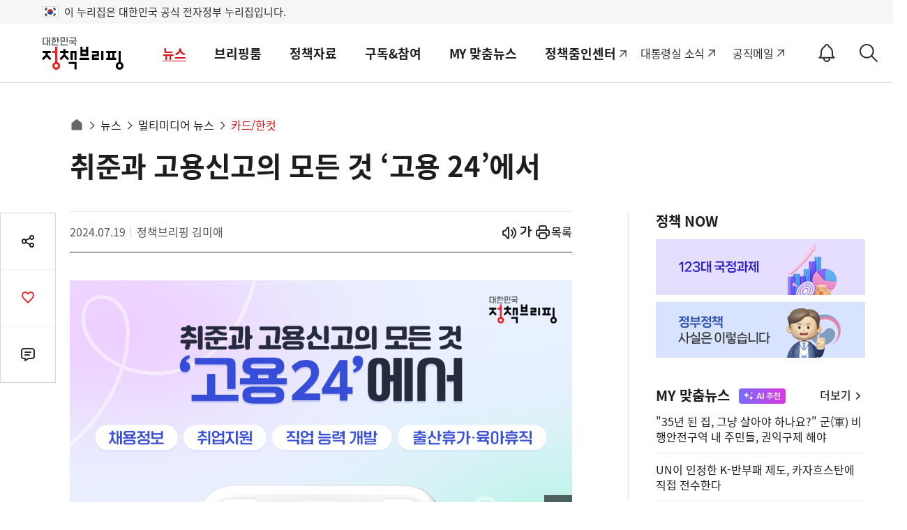

--- FILE ---
content_type: text/html;charset=UTF-8
request_url: https://www.korea.kr/multi/visualNewsView.do?newsId=148931638&cateId=cardnews&pWise=main&pWiseMain=C1_8
body_size: 161017
content:
<!DOCTYPE html>




<html lang="ko">
<head>
<title>취준과 고용신고의 모든 것 ‘고용 24’에서 - 카드뉴스 | 카드/한컷 | 멀티미디어 | 대한민국 정책브리핑</title>








 

<meta charset="UTF-8">
<meta http-equiv="X-UA-Compatible" content="IE=edge">



<meta name="keywords" content="대한민국 정책브리핑,KOREA.KR,정책브리핑,정책포털,대한민국정책,대한민국,정부정책,정책,정책코리아,고용24,고용24 앱,일자리,취업지원,취업준비,출산휴가,국민내일배움카드">

 


<!-- sns이미지 -->	






















	

















	
		
	
	


 


	<meta name="description" content="문화체육관광부에서 운영하는 대한민국 정책을 제공하는 포털사이트로 정책뉴스, 정책포커스, 국민이말하는정책, 정책기고, 문화칼럼, 사실은이렇습니다, 멀티미디어뉴스, 보도자료, 브리핑자료, 연설문, 채용정보 등을 서비스합니다. - 정책브리핑 | 뉴스 | 카드/한컷" >




	
	
		
		
			
			
			
			
				
			
		
	
	


	
	



<link rel="alternate" href="https://m.korea.kr/multi/visualNewsView.do?newsId=148931638" media="only screen and (max-width: 640px)">



<link rel="canonical" href="https://www.korea.kr/multi/visualNewsView.do?newsId=148931638"/>


    
    
    
    
    
    
    
    
      
     
     
     
     
     
     
     
     
     
     
     
     
     
     
     
    
        
			
				 
		            
		            
		            
		            
		            
		            
		            <meta property="og:image" content="https://www.korea.kr/newsWeb/resources/attaches/2024.07/19/a843c18e0b90c4e2ac3c7ffd200f982c.jpg" >
		            <meta property="og:title" content="취준과 고용신고의 모든 것 ‘고용 24’에서" >
		            <meta property="og:description" content="문화체육관광부에서 운영하는 대한민국 정책을 제공하는 포털사이트로 정책뉴스, 정책포커스, 국민이말하는정책, 정책기고, 문화칼럼, 사실은이렇습니다, 멀티미디어뉴스, 보도자료, 브리핑자료, 연설문, 채용정보 등을 서비스합니다. - 정책브리핑 | 뉴스 | 카드/한컷" >
		            
		            <meta name="twitter:card"  content="summary_large_image" >
		            <meta name="twitter:title" content="취준과 고용신고의 모든 것 ‘고용 24’에서" >
		            <meta name="twitter:image" content="https://www.korea.kr/newsWeb/resources/attaches/2024.07/19/a843c18e0b90c4e2ac3c7ffd200f982c.jpg" >
		            <meta name="twitter:creator" content="정책브리핑" >
		         
			
			
		
    

<!-- 
 Dable 메타 추가 
 -->
 

	
		
					

	
								
							
		
					

	
								
							
		
					

	
								
							
		
					

	
								
							
		
					

	
								
							
		
					

	
								
							
		
					

	
								
							
		
					

	
		
					

	
		
					

	
		
					

	
		
					

	
		
					

	
		
					

	
								
							
		
					

	
								
							
		
					

	
								
							
		
					

	
								
							
		
					

	
		
					

	
								
							
		
					

	
								
							
		
					

	
								
							
		
					

	
								
							
		
					

	
								
							
		
					

	
								
							
		
					

	
		
					

	
								
							
		
					

	
								
							
		
					

	
								
							
		
					

	
								
							
		
					

	
								
							
		
					

	
								
							
		
					

	
		
					

	
								
							
		
					

	
								
							
		
					

	
		
					



	
		
			
						
	
		
			
						
	
		
			
						
	
		
			
						
	
		
			
						
	
		
			
						
	
		
			
						
	
		
			
						
	
		
									
								
			
						
	
		
									
								
			
						
	
		
									
				
					
															
								
			
						
	
		
									
								
			
						
	
		
									
								
			
						
	
		
			
						
	
		
			
						
	
		
			
						
	
		
			
						
	
		
			
						
	
		
			
						
	
		
			
						
	
		
			
						
	
		
			
						
	
		
			
						
	
		
			
						
	
		
			
						
	
		
			
						
	
		
			
						
	
		
			
						
	
		
			
						
	
		
			
						
	
		
			
						
	
		
			
						
	
		
			
						
	
		
			
						
	
		
			
						
	
		
			
						
	




 
 	
 	
 		<meta property="dable:item_id" content="148931638">
 	
 	
	<meta property="og:url" content="https://www.korea.kr/multi/visualNewsView.do?newsId=148931638"> 
	<meta property="article:section" content="카드/한컷"> 
	<meta property="article:published_time" content="2024-07-19T13:16:00Z">

	





<link rel="shortcut icon" href="https://www.korea.kr/images/common/favicon.ico">

<!-- css load -->
<link rel="stylesheet" href="/cssV5/webfonts.css?time=202511250904">
<link rel="stylesheet" href="/cssV5/web.common.css?time=202511250904">
<link rel="stylesheet" href="/cssV5/web.layout.css?time=202511250904">
<link rel="stylesheet" href="/cssV5/web.sub.css?time=202511250904">
<link rel="stylesheet" href="/cssV5/curation.css?time=202511250904" >
<link rel="stylesheet" href="/cssV5/operations.css?time=202511250904" >
<link rel="stylesheet" href="/cssV5/event.css?time=202511250904" >
 
<!-- js load -->
 
<script src="/jsV5/jquery-3.7.1.min.js"></script>
<script src="/jsV5/jquery.cookie.js"></script>
<script src="/jsV5/jquery-migrate-1.2.1.min.js"></script>
<script src="/jsV5/jquery.tmpl.js"></script>
<script src="/jsV5/mcsb.scrollbar.js"></script>
<script src="/jsV5/mcsb.mousewheel.js"></script>
<script src="/jsV5/slide.flexslider.js"></script>
<script src="/jsV5/slide.slick.js"></script>
<script src="/jsV5/slide.swiper.5.4.5.js"></script>
<script src="/jsV5/rwdImageMaps.js"></script>
<script src="/jsV5/dotdotdot.min.js"></script>
<script src="/jsV5/calendar.js?time=202511250904"></script>
<script src="/jsV5/web.ui.js?time=202511250904"></script>
<script src="/jsV5/web.sub.js?time=202511250904"></script>
<script src="/jsV5/operations.js?time=202511250904"></script>
<script src="/jsV5/changeUrl.js?time=202511250904"></script>
<script src="/jsV5/commonV4.js?time=202511250904"></script>
<script src="/jsV5/livere8_lib.js"></script>
<script src="/jsV5/zoom.js"></script>


<script src="/jsV5/ark.js?time=202511250904"></script>
<script src="/jsV5/beta.fix.js"></script>





	<script src="/jsV5/kakao.min.js"></script>
	<script src="/jsV5/kt_sns.js"></script>

 

<script src="https://www.gstatic.com/firebasejs/7.4.0/firebase-app.js"></script>
<script src="https://www.gstatic.com/firebasejs/7.4.0/firebase-messaging.js"></script>


<script src="/jsV5/fcm_common.js?time=202511250904"></script>

<script src="//wcs.naver.net/wcslog.js"></script>
<script>
if(!wcs_add) var wcs_add = {};
wcs_add["wa"] = "239533bd6103e0";
if(window.wcs) {
  wcs_do();
}
</script>
 
<script>
$(document).ready(function() {
	var target = document.querySelector('.select-opt ul');
	if(target != undefined){
		var observer = new MutationObserver((mutations) => {		
			if($('.select_opt ul li').length == 0){
				$('.select_opt ul').css('display', 'none');
			}else{
				$('.select_opt ul').css('display', 'block');
			}
		});

		if($('.select_opt ul li').length == 0){
			$('.select_opt ul').css('display', 'none');
		}

		var option = {
			attributes : true,
			childList: true,
			characterData  :true
		}

		observer.observe(target, option);
	}

	/* 20240726 2024 파리올림픽 한컷기사 우클릭 방지 적용 */
	
});

</script>







 
	
		
			
			
			
			
						
			
			
				
					
								            
			
		
		
		
		
		
		
			
			
			<script type="application/ld+json">
		{
		  "@context": "https://schema.org",
		  "@type": "NewsArticle",
		  "mainEntityOfPage": {
		    "@type": "WebPage",
		    "@id": "https://www.korea.kr/multi/visualNewsView.do?newsId=148931638" 
		  },
		  "headline": "취준과 고용신고의 모든 것 ‘고용 24’에서", 
		  "keyword":"대한민국 정책브리핑,KOREA.KR,정책브리핑,정책포털,대한민국정책,대한민국,정부정책,정책,정책코리아,고용24,고용24 앱,일자리,취업지원,취업준비,출산휴가,국민내일배움카드",
		
			
				
				  "image": {
		   			 "@type": "ImageObject",
		   			 
						"@id": "https://www.korea.kr/newsWeb/resources/attaches/2024.07/19/a843c18e0b90c4e2ac3c7ffd200f982c.jpg", 
					    "url": "https://www.korea.kr/newsWeb/resources/attaches/2024.07/19/a843c18e0b90c4e2ac3c7ffd200f982c.jpg", 
					    "width": 384, 
					    "height": 250 
					    
					   },
				
				
		  
		  "datePublished": "2024-07-19T13:16:00+09:00", 
		  "author": {
		    "@type": "Organization",
		    "name": "" 
		  },
		  "publisher": {
		    "@type": "Organization",
		    "@id": "https://www.korea.kr",
		    "name": "대한민국 정책브리핑",
		    "logo": {
		      "@type": "ImageObject",
		      "url": "https://www.korea.kr/images/event/korea_logo_2024.jpg",
		      "width": 300,
		      "height": 300
		    }
		  },
		  "description": "문화체육관광부에서 운영하는 대한민국 정책을 제공하는 포털사이트로 정책뉴스, 정책포커스, 국민이말하는정책, 정책기고, 문화칼럼, 사실은이렇습니다, 멀티미디어뉴스, 보도자료, 브리핑자료, 연설문, 채용정보 등을 서비스합니다." 
		}
		</script>
			
		
		
		
		
	



<script>

    // 페이징
    function pageLink(pageNo){
		history.replaceState({}, null, location.pathname);
		$('#mainForm').attr('action', document.location.href);
        $('#pageIndex').val(pageNo);
        $('#mainForm').submit();
    }
    

    
    
    /* $(document).ready(function(){
    	$("#container").css('display', 'none');
    }); */
    
    var lnbDep1 = 0;
	var lnbDep2 = 0;


	
	
</script>




	
		
		
			<script>
			$(document).ready(function() {
				$('.related').remove();
				$('#relation_news_area').remove();
				
			});
			</script>
		
	
	
	



<script>
$(document).ready(function() {
	$('.view_cont').attr('itemprop','articleBody');				
	
});
</script>



<script id="rkeyTmpl" type="text/x-jquery-tmpl">
	<button class="rb" data-value="${keywordId}|${totCnt}|${keywordName}" type="button">
	{{if keywordName != '전체'}}#{{/if}}${keywordName}(${totCnt})
	</button>
</script>

<script id="rlstTmpl" type="text/x-jquery-tmpl">
	<li><a href="${newsUrl}&pWise=sub&pWiseSub=I1">${title}</a></li>			
</script>




<!-- <script src="https://101.livere.co.kr/js/livere8_lib.js"></script>  -->

<!-- Global site tag (gtag.js) - Google Analytics -->
<script src="https://www.googletagmanager.com/gtag/js?id=UA-134955174-1"></script>

<script>
  window.dataLayer = window.dataLayer || [];
  function gtag(){dataLayer.push(arguments);}
  gtag('js', new Date());

  gtag('config', 'UA-134955174-1');
</script>

<script type="application/ld+json">
{
 "@context":"https://schema.org",
 "@type":"Organization",
 "name":"대한민국 정책브리핑",
 "url":"https://www.korea.kr",
 "sameAs":[
   "https://www.facebook.com/hipolicy",
   "https://twitter.com/actualpolicy_kr",
   "https://www.youtube.com/user/hipolicy",
   "https://story.kakao.com/ch/policy"
 ]
}
</script>

<!-- Dable 스크립트 시작 / 문의 media@dable.io --> 
<script> 
	(function(d,a,b,l,e,_) { d[b]=d[b]||function(){(d[b].q=d[b].q||[]).push(arguments)};e=a.createElement(l); e.async=1;e.charset='utf-8';e.src='//static.dable.io/dist/plugin.min.js'; _=a.getElementsByTagName(l)[0];_.parentNode.insertBefore(e,_); })(window,document,'dable','script'); dable('setService', 'korea.kr'); dable('sendLogOnce'); 
</script> 
<!-- Dable 스크립트 종료 / 문의 media@dable.io -->




	
	
		
			
			
		
		
		
					

	
	
		
					
			
							
		
		
					

	
	
		
					
			
							
		
		
					

	
	
		
					
			
							
		
		
					

	
	
		
					
			
							
		
		
					

	
	
		
					
			
							
		
		
					

	
	
		
					
			
							
		
		
					

	
	
		
					
			
							
		
		
					

	
	
		
		
		
			
		
					

	
	
		
		
		
			
		
					

	
	
		
		
		
			
				<script>
					var lnbDep1 = 1;
					var lnbDep2 = 7;
				</script>
			
		
					

	
	
		
		
		
			
		
					

	
	
		
		
		
			
		
					

	
	
		
			
			
		
		
		
					

	
	
		
					
			
							
		
		
					

	
	
		
					
			
							
		
		
					

	
	
		
					
			
							
		
		
					

	
	
		
					
			
							
		
		
					

	
	
		
			
			
		
		
		
					

	
	
		
					
			
							
		
		
					

	
	
		
					
			
							
		
		
					

	
	
		
					
			
							
		
		
					

	
	
		
					
			
							
		
		
					

	
	
		
					
			
							
		
		
					

	
	
		
					
			
							
		
		
					

	
	
		
			
			
		
		
		
					

	
	
		
					
			
							
		
		
					

	
	
		
					
			
							
		
		
					

	
	
		
					
			
							
		
		
					

	
	
		
					
			
							
		
		
					

	
	
		
					
			
							
		
		
					

	
	
		
					
			
							
		
		
					

	
	
		
			
			
		
		
		
					

	
	
		
					
			
							
		
		
					

	
	
		
					
			
							
		
		
					

	
	
		
			
			
		
		
		
					



	

	

	

	

	

	

	

	

	

	

	
		
	

	

	

	

	

	

	

	

	

	

	

	

	

	

	

	

	

	

	

	

	

	

	

	

	

	

<script>
//<![CDATA[
	
    function goList(){
        $('#mainForm').attr('action', "/multi/visualNewsList.do ");
		$('#mainForm').submit();
    }
    
	function goView(url){
        $('#mainForm').attr('action', url);
		//$('#newsId').val(id);
		$('#mainForm').submit();
    }
    
//]]>
</script>
</head>
<body>
	<input type="hidden" id="cardnewsYn" value="Y"/>
	<form id="mainForm" name="mainForm" method="post" action="/multi/visualNewsList.do" onsubmit="">        
        <input type="hidden" id="pageIndex"       name="pageIndex"       value=""/>
        <input type="hidden" id="repCodeType"     name="repCodeType"     value=""/>
        <input type="hidden" id="repCode"         name="repCode"         value=""/>
        <input type="hidden" id="startDate"       name="startDate"       value="2024-11-25"/>
        <input type="hidden" id="endDate"         name="endDate"         value="2025-11-25"/>
        <input type="hidden" id="srchWord"        name="srchWord"        value=""/>	
        <input type="hidden" id="cateId"        name="cateId"        value="cardnews"/>	
        <input type="hidden" id="formPeriod"  name="period"        value=""/>	
       	<input type="hidden" id="nRepCode"         name="nRepCode"         value=""/>						        						        					        
        <input type="submit" style="display:none" />
    </form>
	<!-- S: accessibility -->
	

	<div class="accessibility">
		<a href="#main">본문 바로가기</a>
		<a href="#nav">메인메뉴 바로가기</a>
	</div>

	<!-- 20211019 add -->
	<div class="eg_info">
		<p><img src="../images/v5/common/eg_taegeukgi.png" alt="태극기">이 누리집은 대한민국 공식 전자정부 누리집입니다.</p>
	</div>
	<!--// E: accessibility -->
	<!-- S: head -->
	






<script>
//<![CDATA[
	$(document).ready(function(){
        $('#topSchKeyword').keyup(function(event) {
        	if(event.keyCode == 13){
        		fn_searchForm();
    		}    		  		
    	});
        
        $('.util > .sch_top .submit').click(function(){        	
        	fn_searchForm();
        });
	});
	
	function fn_searchForm(){
		if($("#topSchKeyword").val() == "" || $("#topSchKeyword").val() == null){
    		alert("검색어를 입력해주세요");
    		$("#topSchKeyword").val("");
    		$("#topSchKeyword").focus();
    		event.preventDefault();
    		return false;            		
    	}else{
    		location.href = "/totalSearch.do?pWise=main&pWiseMain=S1&"+$("#searchForm").serialize();
    	}
	}
//]]>
</script>
		
				
			

		<header id="header" class="header">
		<div class="container">
                
                        
                        
                                <div class="logo"><a href="/"><span>대한민국 정책브리핑</span></a></div>
                        
                
			<div class="gnb">
				<ul class="nav" id="nav">
					
						
							
								<li>
									<a href="/news/policyNewsList.do">뉴스</a>
									<div class="submenu">
										<div>
											<div class="menu_item">
												<a href="/news/policyNewsList.do" class="subm_title">뉴스</a>
												<ul>
							
							
							
								
											
					
						
							
							
							
							
								<li>
															
														
															<a href="/news/policyNewsList.do">
															
														정책뉴스</a>
														</li>
								
											
					
						
							
							
							
							
								<li>
															
														
															<a href="/news/ministryNewsHome.do">
															
														부처별 뉴스</a>
														</li>
								
											
					
						
							
							
							
							
								<li>
															
														
															<a href="/news/policyFocusHome.do">
															
														정책포커스</a>
														</li>
								
											
					
						
							
							
							
							
								<li>
															
														
															<a href="/news/reporterList.do">
															
														국민이 말하는 정책</a>
														</li>
								
											
					
						
							
							
							
							
								<li>
															
														
															<a href="/news/celebrityList.do">
															
														오피니언</a>
														</li>
								
											
					
						
							
							
							
							
								<li>
															
														
															<a href="/news/customizedNewsList.do">
															
														키워드 뉴스</a>
														</li>
								
											
					
						
							
							
							
							
								<li>
															
														
															<a href="/multi/mediaNewsList.do">
															
														멀티미디어 뉴스</a>
														</li>
								
											
					
						
							
							
							
								
											
					
						
							
							
							
								
											
					
						
							
							
							
								
											
					
						
							
							
							
								
											
					
						
							
							
							
								
											
					
						
							
							
												</ul>
											</div>
										</div>
									</div>
								</li>
								<li>
									
									
										<a href="/briefing/pressReleaseList.do">브리핑룸</a>
									
									<div class="submenu">
										<div>
											<div class="menu_item">
												
												
													<a href="/briefing/pressReleaseList.do" class="subm_title">브리핑룸</a>
												
												
													
													
														<ul>	
													
																																
							
							
								
											
					
						
							
							
							
							
								<li>
															
														
															<a href="/briefing/pressReleaseList.do">
															
														보도자료</a>
														</li>
								
											
					
						
							
							
							
							
								<li>
															
														
															<a href="/briefing/actuallyList.do">
															
														사실은 이렇습니다</a>
														</li>
								
											
					
						
							
							
							
							
								<li>
															
														
															<a href="/briefing/briefingHomeList.do">
															
														브리핑 자료</a>
														</li>
								
											
					
						
							
							
							
							
								<li>
															
														
															<a href="/briefing/speechList.do">
															
														연설문</a>
														</li>
								
											
					
						
							
							
												</ul>
											</div>
										</div>
									</div>
								</li>
								<li>
									
									
										<a href="/archive/ebookMainList.do">정책자료</a>
									
									<div class="submenu">
										<div>
											<div class="menu_item">
												
												
													<a href="/archive/ebookMainList.do" class="subm_title">정책자료</a>
												
												
													
													
														<ul>	
													
																																
							
							
								
											
					
						
							
							
							
							
								<li>
														
															<a href="https://www.korea.kr/govVision/index.html" target="_blank" title="새창열림">													
															
															
														국정과제</a>
														</li>
								
											
					
						
							
							
							
							
								<li>
															
														
															<a href="/archive/ebookMainList.do">
															
														전자책</a>
														</li>
								
											
					
						
							
							
							
							
								<li>
															
														
															<a href="/archive/expDocMainList.do">
															
														전문자료</a>
														</li>
								
											
					
						
							
							
							
							
								<li>
															
														
															<a href="/archive/recruitInfoList.do">
															
														채용정보</a>
														</li>
								
											
					
						
							
							
							
							
								<li>
															
														
															<a href="/archive/governmentList.do">
															
														국정신문(’92-’04)</a>
														</li>
								
											
					
						
							
							
							
							
								<li>
														
															<a href="https://www.ehistory.go.kr/" target="_blank" title="새창열림">													
															
															
														대한뉴스</a>
														</li>
								
											
					
						
							
							
												</ul>
											</div>
										</div>
									</div>
								</li>
								<li>
									
									
										<a href="/etc/byulBeforeList.do">구독&참여</a>
									
									<div class="submenu">
										<div>
											<div class="menu_item">
												
												
													<a href="/etc/byulBeforeList.do" class="subm_title">구독&참여</a>
												
												
													
													
														<ul>	
													
																																
							
							
								
											
					
						
							
							
							
							
								<li>
															
														
															<a href="/etc/byulBeforeList.do">
															
														이벤트</a>
														</li>
								
											
					
						
							
							
							
							
								<li>
															
														
															<a href="/etc/newsLetterMain.do">
															
														뉴스레터</a>
														</li>
								
											
					
						
							
							
							
							
								<li>
															
														
															<a href="/etc/deptSns.do">
															
														정부기관 SNS</a>
														</li>
								
											
					
						
							
							
							
							
								<li>
															
														
															<a href="/etc/rss.do">
															
														RSS서비스</a>
														</li>
								
											
					
						
							
							
							
							
								<li>
															
														
															<a href="/etc/banner.do">
															
														배너달기</a>
														</li>
								
											
					
						
							
							
							
							
								<li>
															
														
															<a href="/etc/noticeList.do">
															
														공지사항</a>
														</li>
								
											
					
						
							
							
												</ul>
											</div>
										</div>
									</div>
								</li>
								<li>
									
									
										<a href="/my/myCustomNewsHome.do">MY 맞춤뉴스</a>
									
									<div class="submenu">
										<div>
											<div class="menu_item">
												
												
													<a href="/my/myCustomNewsHome.do" class="subm_title">MY 맞춤뉴스</a>
												
												
													
													
														<ul>	
													
																																
							
							
								
											
					
						
							
							
							
							
								<li>
															
														
															<a href="/my/myCustomNewsHome.do">
															
														AI 맞춤 뉴스</a>
														</li>
								
											
					
						
							
							
							
							
								<li>
															
														
															<a href="/etc/newsNotifyGuide.do">
															
														정책정보 알림설정</a>
														</li>
								
											
					
						
							
							
												</ul>
											</div>
										</div>
									</div>
								</li>
								<li>
									
										<a href="https://zoomin-center.kr/" target="_blank" title="새창열림">정책줌인센터</a>
									
									
									<div class="submenu">
										<div>
											<div class="menu_item">
												
													<a href="https://zoomin-center.kr/" class="subm_title" target="_blank" title="새창열림">정책줌인센터</a>
												
												
												
													
																	</div>
																</div>
															</div>
														</li>
													
													
																																
							
							
								
											
					
				</ul>
				<div class="gnb_bg"></div>
			</div>
			
			
			
			<div class="util">
				<div class="site_link">
					<a target="_blank" href="https://www.president.go.kr" title="새창으로 열림">대통령실 소식</a>
					<a class="mail" target="_blank" href="https://mail.korea.kr" title="새창으로 열림">공직메일</a>
					<!-- <a class="social" href="/etc/deptSns.do?type=SNS">소통채널(SNS)</a> -->
					<!-- 알림설정 버튼 -->
					<button id="notify_button_id" type="button" onclick="javascript:location.href='/etc/newsNotifySetting.do';" class="notify_btn">
					  <span class="sr-only">알림<span>ON</span></span>
					</button>
					<script>
						controllNotiBtn();
					</script>
				</div>
				
				<button class="sch-open-dtl" type="button"><span class="sr-only">상세검색</span></button>
				<button class="sch-open" type="button"><span class="sr-only">검색</span></button>
				



<script>
//<![CDATA[
	$(document).ready(function(){
        $('#hschSdate, #hschSdateBt').click(function(){
        	$("#form_dateRange").val('day');
        	show_calendar('hsch_calStart', 'hschSdate', $('#hschSdate').val());
        });
        
        $('#hschEdate, #hschEdateBt').click(function(){
        	$("#form_dateRange").val('day');
        	show_calendar('hsch_calEnd', 'hschEdate', $('#hschEdate').val());
        });
        
        $('#hschForm').submit(function(e){
        	e.preventDefault();
        });
        
        
        $('input[name=hsch_dateRange]').click(function(){
        	var range = $(this).val();  
        	doDateTot(range);
        });
        
      
        $('input[name=hsch_range]').click(function(){
        	$("#form_range").val($(this).val());
        });
        
        
        $("input[name=subJectType], input[name=subJectCode], input[name=deptType], input[name=deptCode], input[name=newsType]").click(function(){
			$('.dtl_select_opt ul').empty();
			
			var name = $(this).attr('name');
			if('deptType' == name){
				var code = $(this).attr('id').replace('deptType', '');
				$("input[id^=pgtype_ta2_"+code+"]").attr("checked", false);				
			}else if('deptCode' == name){
				var code = $(this).val().substr(0,1);
				$('input[id=deptType'+code+']').attr("checked", false);
			}else if('subJectType' == name){
				var code = $(this).val().substr(0,5);
				$("input[id^=scode_"+code+"]").attr("checked", false);				
			}else if('subJectCode' == name){
				var code = $(this).val().substr(0,5);
				$('input[id=stype_'+code+']').attr("checked", false);				
			}
			
			$("input[name=subJectType]:checked").each(function(){
				$('.dtl_select_opt ul').append('<li><button value="'+$(this).attr('id')+'">' + $(this).attr('title') + '<span>삭제</span><i class="xe-icon"></i></button></li>');
			}); 
			
			$("input[name=subJectCode]:checked").each(function(){
				$('.dtl_select_opt ul').append('<li><button value="'+$(this).attr('id')+'">' + $(this).attr('title') + '<span>삭제</span><i class="xe-icon"></i></button></li>');
			}); 
			
			$("input[name=deptType]:checked").each(function(){
				$('.dtl_select_opt ul').append('<li><button value="'+$(this).attr('id')+'">' + $(this).attr('title') + '<span>삭제</span><i class="xe-icon"></i></button></li>');
			}); 
			
			$("input[name=deptCode]:checked").each(function(){
				$('.dtl_select_opt ul').append('<li><button value="'+$(this).attr('id')+'">' + $(this).attr('title') + '<span>삭제</span><i class="xe-icon"></i></button></li>');
			});
			
			$("input[name=newsType]:checked").each(function(){
				$('.dtl_select_opt ul').append('<li><button value="'+$(this).attr('id')+'">' + $(this).attr('title') + '<span>삭제</span><i class="xe-icon"></i></button></li>');
			}); 
			
			fn_liempty();
		});
        
        $('.sch_layer .sch_btn .sch, .sch_layer .submit').click(function(){        	
        	fn_submit();
        });
        
        $('.dtl_sch_wrap .sch_btn .restart').click(function(){
        	$($('input[name=hsch_dateRange]')[0]).prop('checked', true);        	
        	$($('input[name=hsch_range]')[0]).prop('checked', true);
        	doDateTot('all');
        	$("#form_range").val('ALL');
        	$('#hschSdate').val('');
    		$('#hschEdate').val('');
    		
        	 $("input[name=subJectCode], input[name=subJectType], input[name=deptType], input[name=deptCode], input[name=newsType]").prop('checked', false);
        	 $('.dtl_select_opt ul').empty();
        });
        
    	$(document).click(function(event) {    		
    		if($(event.target).closest('.hsch, .sch').length == 0){
    			hideArk(wrapId);
    		}    		
    	});
    	
    	
    	$(document).keyup(function(event) {
    		
    		if(event.keyCode == 9){
    			if($(event.target).closest('.hsch, .sch').length == 0){
        			hideArk(wrapId);
        		} 	
    		}    		  		
    	});
    	
    	
     	let p = -1;
    	$('.hsch, .sch').keydown(function(event) {   
    		
    		var key = event.keyCode;
    		let arkCnt = $('.ark_content li button').length;
       		if(key == 38 || key == 40){
       			event.preventDefault();
       			$('.ark_content li button').each(function(i){
       				if(document.activeElement == this){
       					p = i;
       					return false;
       				}else{
       					p = -1;	
       				}    				
    			});
       			//console.log(p);
           		switch(key){
       	    		case 38:       	    			
       	    			p--;
       	    			break;
       	    		case 40:
       	    			p++;
       	    			break;
           		}
           		
           		if(p == arkCnt){
           			$('.ark_content button', this)[0].focus();	
           			p = 0;
           		}else if(p < 0){
           			$('#topSearchKeyword').focus();
           			p = -1;
           		}else{
           			$('.ark_content button', this)[p].focus();
           		}           		
       		}    		   		    		 
    		
    	}); 
    	
        $('#hsch_topSearchKeyword').keyup(function(event) {
        	if(event.keyCode == 13){
    			fn_submit(); 	
    		}    		  		
    	});
	});
	
	function fn_submit(){
		var ckArray = new Array();
    	$("input[name=deptType]:checked").each(function(){
    		ckArray.push(this.value);
    	});
    	$('#dtl_dept_type').val(ckArray);
    	
    	ckArray = new Array();
    	$("input[name=deptCode]:checked").each(function(){
    		ckArray.push(this.value);
    	});        	
    	$('#dtl_dept_code').val(ckArray);
    	
    	ckArray = new Array();
    	$("input[name=newsType]:checked").each(function(){
    		ckArray.push(this.value);
    	});        	
    	$('#dtl_news_type').val(ckArray);
    	
    	ckArray = new Array();
    	$("input[name=subJectCode]:checked").each(function(){
    		ckArray.push(this.value);
    	});        	
    	$('#dtl_newsml_code').val(ckArray);
    	        	 
    	ckArray = new Array();
    	$("input[name=subJectType]:checked").each(function(){
    		ckArray.push(this.value);
    	});        	
    	$('#dtl_smenu').val(ckArray);
    	
    	if($("#hsch_topSearchKeyword").val() == "" || $("#hsch_topSearchKeyword").val() == null || $("#hsch_topSearchKeyword").val()=="검색어를 입력하세요."){
    		alert("검색어를 입력해주세요");
    		$("#hsch_topSearchKeyword").val("");
    		$("#hsch_topSearchKeyword").focus();
    		return false;
    		event.preventDefault();
    	}
    	
    	if('day' == $('#form_dateRange').val()){        		
    		if("" == $("#hschSdate").val()){
    			alert("검색 시작일을 입력하세요.");
    			$("#hschSdate").focus();
                return false;
    		}        		
			if("" == $("#hschEdate").val()){
				alert("검색 종료일을 입력하세요.");
				$("#hschEdate").focus();
                return false;
    		}        		
    		if( "" != $("#hschSdate").val() && "" != $("#hschEdate").val()) {
	            if($("#hschSdate").val() > $("#hschEdate").val() ){
	                alert("시작일이 종료일보다 클 수 없습니다.");
	                $("#hschEdate").focus();
	                return false;
	            }
	        }        		
    		$("#form_sdate").val($('#hschSdate').val());
    		$("#form_edate").val($('#hschEdate').val());
    	} 
    	
    	$('#topSearchKeyword').val($('#hsch_topSearchKeyword').val())
    	console.log($("#topSearchForm").serialize());
		location.href = "/totalSearch.do?pWise=main&pWiseMain=S1&"+$("#topSearchForm").serialize();
	}
	
	// 날짜지정
	function doDateTot(range){
		var startDate = "";
		var endDate = "";

		if(range != "all") {

			var currentDate = new Date();
			endDate = dateFormat(currentDate,"-");

			if (range == "day") {
				currentDate.setDate(currentDate.getDate()-1);
			} else if (range == "week") {
				currentDate.setDate(currentDate.getDate()-7);
			} else if (range == "month") {
				currentDate.setMonth(currentDate.getMonth()-1);
			} else if (range == "year") {
				currentDate.setFullYear(currentDate.getFullYear()-1);
			} else {
				startDate = "1970-01-01";
			}

			startDate = dateFormat(currentDate,"-");
		}

		$("#hschSdate").val(startDate);
		$("#hschEdate").val(endDate);
		$("#form_sdate").val(startDate);
		$("#form_edate").val(endDate);
		$("#form_dateRange").val(range);
	}
	
	function fn_liempty(){
		$('.dtl_select_opt ul li button').off('click').on('click', function(){});
		$('.dtl_select_opt ul li button').click(function (){
			var id = $(this).val();
			$('#'+id).attr("checked", false);
			$(this).closest('li').remove();
	   });
	}
	
	
	function topKeywordSubmitSr(keyword){
		if(keyword != null && keyword != ""){
			$("#topSearchKeyword").val(keyword);
		}
	    location.href = "/totalSearch.do?"+$("#topSearchForm").serialize();	
		return false;
	}
	
	
	function fn_click(val){
		 $("#"+val).val("");
		 hideArk(wrapId);
	}
	
	//상단 검색
	function topKeywordSearch(num){
	    $("#topSearchKeyword").val($("#topKeyword"+num).text());
	    $("#topSearchWhere").val("ALL");    //검색종류세팅(전체)
	    $("#topSearchOp").val("or");    //검색종류세팅(전체)
	    return topKeywordSubmit(num);
	}
	//상단 키워드검색
	function topAllKeywordSearch(num){
	    $("#topSearchKeyword").val($("#topAllKeyword"+num).text());
	    $("#topSearchWhere").val("ALL");    //검색종류세팅(전체)
	    topKeywordSubmit(num);
	}
	function topKeywordSubmit(num){
	    if(num == null){
	        location.href = "/totalSearch.do?pWise=main&pWiseMain=S1&"+$("#topSearchForm").serialize();
	    }else {
	        location.href = "/totalSearch.do?pWise=main&pWiseMain=S2&"+$("#topSearchForm").serialize();
	    }
	    
	    return false;
	}
	//]]>
</script>	


<form method="get" name="topSearchForm" id="topSearchForm" action="/totalSearch.do" >
	<input type="hidden" name="where" id="topSearchWhere" value="ALL" />
    <input type="hidden" name="op" id="topSearchOp" value="" />
    <input type="hidden" id="multiFlag"			name="multiFlag" 		value="Y" 	title="멀티그룹바이 FLAG"/>
	<input type="hidden" id="dtl_smenu"			name="dtl_smenu" value="" 	title="상세검색-주제별 대분류"/>
	<input type="hidden" id="dtl_newsml_code"	name="dtl_newsml_code" value="" 	title="상세검색-주제별 중분류"/>
	<input type="hidden" id="dtl_dept_type"		name="dtl_dept_type"    value="" 	title="상세검색-기관코드(대)목록"/>
	<input type="hidden" id="dtl_dept_code"		name="dtl_dept_code"    value="" 	title="상세검색-기관코드목록"/>
	<input type="hidden" id="dtl_news_type"		name="dtl_news_type"    value="" 	title="상세검색-유형별목록"/>				                				
	<input type="hidden" id="form_dateRange"	name="dateRange"     	value="all" 	title="상세검색-검색기간"/>
	<input type="hidden" id="form_range"		name="range"     		value="ALL" 	title="상세검색-검색범위"/>
	<input type="hidden" id="form_sdate"		name="sdate"     		value="" 	title="상세검색-검색시작일"/>
	<input type="hidden" id="form_edate"		name="edate"     		value="" 	title="상세검색-검색종료일"/>
	<input id="topSearchKeyword" type="hidden" name="topSearchKeyword" value="" title="상세검색-검색어"/>
	<input type="hidden" name="multiFlag" value="Y" title="멀티그룹바이 FLAG">
</form>

<div class="sch_layer" id="sch_layer">
		<div class="container">
			<div class="layer_logo"><img src="/images/common/logo.svg" alt="정책브리핑"><span>Search</span></div>		
				<form method="post" name="hschForm" id="hschForm">					
				<fieldset>
					<legend>검색폼</legend>								
					<div class="sch">
						<label for="hsch_topSearchKeyword" class="sr-only">검색어</label>
						<input id="hsch_topSearchKeyword" type="text" name="topSearchKeyword" placeholder="검색어를 입력하세요" value="" autocomplete="off" />
						<button class="clear_input" type="button" onclick="fn_click('hsch_topSearchKeyword');"><i class="xe-icon"></i><span>입력내용삭제</span></button>						
						<input type="hidden" name="multiFlag" value="Y" title="멀티그룹바이 FLAG">
						<button class="submit" type="submit"><i class="xe-icon"></i><span class="sr-only">검색</span></button>
						<div id="hsch_ark"></div>
					</div>		
					<div class="best_keyword">
						
							
								<a href="javascript:topKeywordSubmitSr('G20 정상회의');">#G20 정상회의</a>
							
								<a href="javascript:topKeywordSubmitSr('2026년 예산안');">#2026년 예산안</a>
							
								<a href="javascript:topKeywordSubmitSr('청년정책');">#청년정책</a>
							
						
					</div>
					<div class="detail">
						<button class="dtl_sch_open" type="button">상세검색<span>열기</span><i class="xe-icon"></i></button>
						<div class="dtl_sch_wrap">
							<div class="dtl_sch_post">
								<div class="post">
									<div>
										<strong class="title">검색기간</strong>
										<div class="sort">
											<ul>
												<li>
													<input type="radio" name="hsch_dateRange" id="period_a" title="전체" checked="checked" value="all">
													<label for="period_a">전체</label>
												</li>
												<li>
													<input type="radio" name="hsch_dateRange" id="period_y" title="1년" value="year">
													<label for="period_y">최근 1년</label>
												</li>
												<li>
													<input type="radio" name="hsch_dateRange" id="period_m" title="1달" value="month">
													<label for="period_m">최근 1달</label>
												</li>
												<li>
													<input type="radio" name="hsch_dateRange" id="period_w" title="1주" value="week">
													<label for="period_w">최근 1주</label>
												</li>
												<li>
													<input type="radio" name="hsch_dateRange" id="period_free" title="직접입력" data-target="period_free_date" >
													<label for="period_free">직접입력</label>
												</li>
												<li class="period period_free_date">
													<label for="hschSdate">검색시작년월일입력</label>
													<span>
														<input id="hschSdate" name="hschSdate" type="text" readonly="readonly">
														<button id="hschSdateBt"><i>시작날짜 달력 팝업 열기</i></button>
														<span class="cal-pop" id="hsch_calStart" style="display:none;"></span><!-- calendar popup -->
													</span>
													<em>~</em>
													<label for="hschEdate">검색마지막년월일입력</label>
													<span>
														<input id="hschEdate" name="hschEdate" type="text" readonly="readonly">
														<button id="hschEdateBt"><i>끝날짜 달력 팝업 열기</i></button>
														<span class="cal-pop" id="hsch_calEnd" style="display:none;"></span><!-- calendar popup -->
													</span>
												</li>
											</ul>
										</div>
									</div>
									<div>
										<strong class="title">검색범위</strong>
										<div class="sort">
											<ul>
												<li>
													<input type="radio" name="hsch_range" id="scope_a" title="전체" checked="checked" value="ALL">
													<label for="scope_a">전체</label>
												</li>
												<li>
													<input type="radio" name="hsch_range" id="scope_title" title="제목" value="TITLE">
													<label for="scope_title">제목</label>
												</li>
												<li>
													<input type="radio" name="hsch_range" id="period_text" title="본문" value="CONTENT">
													<label for="period_text">본문</label>
												</li>
												<li>
													<input type="radio" name="hsch_range" id="period_file" title="첨부파일" value="ATTACH_NAME">
													<label for="period_file">첨부파일</label>
												</li>
											</ul>
										</div>
									</div>
								</div>
								<div class="post">
									<strong class="title">주제별</strong>
									<div class="box control">
										<ul>
											
												
													
														<li>
															<div>
																<input type="checkbox" value="EDS01" id="stype_EDS01" title="경제" name="subJectType">
																<label for="stype_EDS01">경제</label>
																<button class="sbtn close" type="button"><span><i>접기</i></span></button>
															</div>
															<ul>
																											
																										
																				
													
												
											
												
																											
																										
																				
													
														<li>
															<input type="checkbox" value="EDS0101" id="scode_EDS0101" title="경제일반" name="subJectCode">
															<label for="scode_EDS0101">경제일반</label>
														</li>
													
												
											
												
																											
																										
																				
													
												
											
												
																											
																										
																				
													
												
											
												
																											
																										
																				
													
												
											
												
																											
																										
																				
													
												
											
												
																											
																										
																				
													
												
											
												
																											
																										
																				
													
												
											
												
																											
																										
																				
													
												
											
												
																											
																										
																				
													
												
											
												
																											
																										
																				
													
														<li>
															<input type="checkbox" value="EDS0102" id="scode_EDS0102" title="생활경제" name="subJectCode">
															<label for="scode_EDS0102">생활경제</label>
														</li>
													
												
											
												
																											
																										
																				
													
												
											
												
																											
																										
																				
													
												
											
												
																											
																										
																				
													
												
											
												
																											
																										
																				
													
												
											
												
																											
																										
																				
													
												
											
												
																											
																										
																				
													
												
											
												
																											
																										
																				
													
														<li>
															<input type="checkbox" value="EDS0103" id="scode_EDS0103" title="기업" name="subJectCode">
															<label for="scode_EDS0103">기업</label>
														</li>
													
												
											
												
																											
																										
																				
													
												
											
												
																											
																										
																				
													
												
											
												
																											
																										
																				
													
												
											
												
																											
																										
																				
													
												
											
												
																											
																										
																				
													
														<li>
															<input type="checkbox" value="EDS0104" id="scode_EDS0104" title="금융" name="subJectCode">
															<label for="scode_EDS0104">금융</label>
														</li>
													
												
											
												
																											
																										
																				
													
												
											
												
																											
																										
																				
													
												
											
												
																											
																										
																				
													
												
											
												
																											
																										
																				
													
														<li>
															<input type="checkbox" value="EDS0105" id="scode_EDS0105" title="산업" name="subJectCode">
															<label for="scode_EDS0105">산업</label>
														</li>
													
												
											
												
																											
																										
																				
													
												
											
												
																											
																										
																				
													
												
											
												
																											
																										
																				
													
												
											
												
																											
																										
																				
													
												
											
												
																											
																										
																				
													
												
											
												
																											
																										
																				
													
												
											
												
																											
																										
																				
													
												
											
												
																											
																										
																				
													
														<li>
															<input type="checkbox" value="EDS0106" id="scode_EDS0106" title="국토개발·지역경제" name="subJectCode">
															<label for="scode_EDS0106">국토개발·지역경제</label>
														</li>
													
												
											
												
																											
																										
																				
													
												
											
												
																											
																										
																				
													
												
											
												
																											
																										
																				
													
												
											
												
																											
																										
																				
													
												
											
												
																											
																										
																				
													
												
											
												
																											
																										
																				
													
												
											
												
																											
																										
																				
													
												
											
												
																											
																										
																				
													
												
											
												
																											
																										
																				
													
														<li>
															<input type="checkbox" value="EDS0107" id="scode_EDS0107" title="통신·과학" name="subJectCode">
															<label for="scode_EDS0107">통신·과학</label>
														</li>
													
												
											
												
																											
																										
																				
													
												
											
												
																											
																										
																				
													
												
											
												
																											
																										
																				
													
												
											
												
																											
																										
																				
													
												
											
												
																											
																										
																				
													
												
											
												
																											
																										
																				
													
												
											
												
																											
													
															</ul>
														</li>
														<li>
															<div>
																<input type="checkbox" value="EDS02" id="stype_EDS02" title="사회" name="subJectType">
																<label for="stype_EDS02">사회</label>
																<button class="sbtn close" type="button"><span><i>접기</i></span></button>
															</div>
															<ul>
																										
																				
													
												
											
												
																											
																										
																				
													
														<li>
															<input type="checkbox" value="EDS0201" id="scode_EDS0201" title="사회일반" name="subJectCode">
															<label for="scode_EDS0201">사회일반</label>
														</li>
													
												
											
												
																											
																										
																				
													
												
											
												
																											
																										
																				
													
												
											
												
																											
																										
																				
													
												
											
												
																											
																										
																				
													
												
											
												
																											
																										
																				
													
												
											
												
																											
																										
																				
													
												
											
												
																											
																										
																				
													
												
											
												
																											
																										
																				
													
												
											
												
																											
																										
																				
													
												
											
												
																											
																										
																				
													
												
											
												
																											
																										
																				
													
														<li>
															<input type="checkbox" value="EDS0202" id="scode_EDS0202" title="노동·고용" name="subJectCode">
															<label for="scode_EDS0202">노동·고용</label>
														</li>
													
												
											
												
																											
																										
																				
													
												
											
												
																											
																										
																				
													
												
											
												
																											
																										
																				
													
												
											
												
																											
																										
																				
													
												
											
												
																											
																										
																				
													
												
											
												
																											
																										
																				
													
												
											
												
																											
																										
																				
													
														<li>
															<input type="checkbox" value="EDS0203" id="scode_EDS0203" title="복지" name="subJectCode">
															<label for="scode_EDS0203">복지</label>
														</li>
													
												
											
												
																											
																										
																				
													
												
											
												
																											
																										
																				
													
												
											
												
																											
																										
																				
													
												
											
												
																											
																										
																				
													
												
											
												
																											
																										
																				
													
												
											
												
																											
																										
																				
													
												
											
												
																											
																										
																				
													
												
											
												
																											
																										
																				
													
												
											
												
																											
																										
																				
													
												
											
												
																											
																										
																				
													
												
											
												
																											
																										
																				
													
												
											
												
																											
																										
																				
													
												
											
												
																											
																										
																				
													
														<li>
															<input type="checkbox" value="EDS0204" id="scode_EDS0204" title="보건·위생" name="subJectCode">
															<label for="scode_EDS0204">보건·위생</label>
														</li>
													
												
											
												
																											
																										
																				
													
												
											
												
																											
																										
																				
													
												
											
												
																											
																										
																				
													
												
											
												
																											
																										
																				
													
												
											
												
																											
																										
																				
													
												
											
												
																											
																										
																				
													
												
											
												
																											
																										
																				
													
														<li>
															<input type="checkbox" value="EDS0205" id="scode_EDS0205" title="교육·입시" name="subJectCode">
															<label for="scode_EDS0205">교육·입시</label>
														</li>
													
												
											
												
																											
																										
																				
													
												
											
												
																											
																										
																				
													
												
											
												
																											
																										
																				
													
												
											
												
																											
																										
																				
													
												
											
												
																											
																										
																				
													
												
											
												
																											
																										
																				
													
												
											
												
																											
																										
																				
													
												
											
												
																											
																										
																				
													
												
											
												
																											
																										
																				
													
														<li>
															<input type="checkbox" value="EDS0206" id="scode_EDS0206" title="환경" name="subJectCode">
															<label for="scode_EDS0206">환경</label>
														</li>
													
												
											
												
																											
																										
																				
													
												
											
												
																											
																										
																				
													
												
											
												
																											
																										
																				
													
												
											
												
																											
																										
																				
													
												
											
												
																											
																										
																				
													
												
											
												
																											
																										
																				
													
												
											
												
																											
																										
																				
													
												
											
												
																											
																										
																				
													
												
											
												
																											
													
															</ul>
														</li>
														<li>
															<div>
																<input type="checkbox" value="EDS03" id="stype_EDS03" title="문화" name="subJectType">
																<label for="stype_EDS03">문화</label>
																<button class="sbtn close" type="button"><span><i>접기</i></span></button>
															</div>
															<ul>
																										
																				
													
												
											
												
																											
																										
																				
													
														<li>
															<input type="checkbox" value="EDS0301" id="scode_EDS0301" title="문화일반" name="subJectCode">
															<label for="scode_EDS0301">문화일반</label>
														</li>
													
												
											
												
																											
																										
																				
													
												
											
												
																											
																										
																				
													
												
											
												
																											
																										
																				
													
												
											
												
																											
																										
																				
													
												
											
												
																											
																										
																				
													
												
											
												
																											
																										
																				
													
												
											
												
																											
																										
																				
													
												
											
												
																											
																										
																				
													
												
											
												
																											
																										
																				
													
														<li>
															<input type="checkbox" value="EDS0302" id="scode_EDS0302" title="공연·예술" name="subJectCode">
															<label for="scode_EDS0302">공연·예술</label>
														</li>
													
												
											
												
																											
																										
																				
													
												
											
												
																											
																										
																				
													
												
											
												
																											
																										
																				
													
												
											
												
																											
																										
																				
													
														<li>
															<input type="checkbox" value="EDS0303" id="scode_EDS0303" title="문화콘텐츠" name="subJectCode">
															<label for="scode_EDS0303">문화콘텐츠</label>
														</li>
													
												
											
												
																											
																										
																				
													
												
											
												
																											
																										
																				
													
												
											
												
																											
																										
																				
													
												
											
												
																											
																										
																				
													
												
											
												
																											
																										
																				
													
												
											
												
																											
																										
																				
													
												
											
												
																											
																										
																				
													
												
											
												
																											
																										
																				
													
												
											
												
																											
																										
																				
													
												
											
												
																											
																										
																				
													
														<li>
															<input type="checkbox" value="EDS0304" id="scode_EDS0304" title="관광" name="subJectCode">
															<label for="scode_EDS0304">관광</label>
														</li>
													
												
											
												
																											
																										
																				
													
												
											
												
																											
																										
																				
													
												
											
												
																											
																										
																				
													
												
											
												
																											
																										
																				
													
												
											
												
																											
																										
																				
													
												
											
												
																											
																										
																				
													
												
											
												
																											
																										
																				
													
														<li>
															<input type="checkbox" value="EDS0305" id="scode_EDS0305" title="체육" name="subJectCode">
															<label for="scode_EDS0305">체육</label>
														</li>
													
												
											
												
																											
																										
																				
													
												
											
												
																											
																										
																				
													
												
											
												
																											
																										
																				
													
												
											
												
																											
																										
																				
													
												
											
												
																											
																										
																				
													
												
											
												
																											
													
															</ul>
														</li>
														<li>
															<div>
																<input type="checkbox" value="EDS04" id="stype_EDS04" title="외교/안보" name="subJectType">
																<label for="stype_EDS04">외교/안보</label>
																<button class="sbtn close" type="button"><span><i>접기</i></span></button>
															</div>
															<ul>
																										
																				
													
												
											
												
																											
																										
																				
													
														<li>
															<input type="checkbox" value="EDS0401" id="scode_EDS0401" title="외교" name="subJectCode">
															<label for="scode_EDS0401">외교</label>
														</li>
													
												
											
												
																											
																										
																				
													
												
											
												
																											
																										
																				
													
												
											
												
																											
																										
																				
													
												
											
												
																											
																										
																				
													
												
											
												
																											
																										
																				
													
														<li>
															<input type="checkbox" value="EDS0402" id="scode_EDS0402" title="안보" name="subJectCode">
															<label for="scode_EDS0402">안보</label>
														</li>
													
												
											
												
																											
																										
																				
													
												
											
												
																											
																										
																				
													
												
											
												
																											
																										
																				
													
												
											
												
																											
																										
																				
													
												
											
												
																											
																										
																				
													
														<li>
															<input type="checkbox" value="EDS0403" id="scode_EDS0403" title="남북관계" name="subJectCode">
															<label for="scode_EDS0403">남북관계</label>
														</li>
													
												
											
												
																											
																										
																				
													
												
											
												
																											
																										
																				
													
												
											
												
																											
																										
																				
													
												
											
												
																											
																										
																				
													
												
											
												
																											
																										
																				
													
														<li>
															<input type="checkbox" value="EDS0404" id="scode_EDS0404" title="국제" name="subJectCode">
															<label for="scode_EDS0404">국제</label>
														</li>
													
												
											
												
																											
																										
																				
													
												
											
												
																											
																										
																				
													
												
											
												
																											
																										
																				
													
												
											
												
																											
																										
																				
													
												
											
												
																											
																										
													
															</ul>
														</li>															
																				
													
												
												
										</ul>
									</div>
								</div>
								<div class="post">
									<strong class="title">기관별</strong>
									<div class="box control">														
										<ul>
											<li>
												<div>
													<input value="A" id="deptTypeA" title="부처" type="checkbox" name="deptType">
													<label for="deptTypeA"> 부처</label>
													<button class="sbtn close" type="button"><span><i>접기</i></span></button>
												</div>
												<ul>
																			
														
															<li>
																
																	
																	
																		<input type="checkbox" name="deptCode" value="A00020" id="pgtype_ta2_A00020" title="감사원"/>
																		<label for="pgtype_ta2_A00020">감사원</label>
																	
																
															</li>
														
																			
														
																			
														
																			
														
																			
														
																			
														
															<li>
																
																	
																	
																		<input type="checkbox" name="deptCode" value="A00001" id="pgtype_ta2_A00001" title="고용노동부"/>
																		<label for="pgtype_ta2_A00001">고용노동부</label>
																	
																
															</li>
														
																			
														
																			
														
															<li>
																
																	
																	
																		<input type="checkbox" name="deptCode" value="A00033" id="pgtype_ta2_A00033" title="과학기술정보통신부"/>
																		<label for="pgtype_ta2_A00033">과학기술정보통신부</label>
																	
																
															</li>
														
																			
														
																			
														
															<li>
																
																	
																	
																		<input type="checkbox" name="deptCode" value="A00002" id="pgtype_ta2_A00002" title="교육부"/>
																		<label for="pgtype_ta2_A00002">교육부</label>
																	
																
															</li>
														
																			
														
															<li>
																
																	
																	
																		<input type="checkbox" name="deptCode" value="A00038" id="pgtype_ta2_A00038" title="국가데이터처"/>
																		<label for="pgtype_ta2_A00038">국가데이터처</label>
																	
																
															</li>
														
																			
														
															<li>
																
																	
																	
																		<input type="checkbox" name="deptCode" value="A00037" id="pgtype_ta2_A00037" title="국가보훈부"/>
																		<label for="pgtype_ta2_A00037">국가보훈부</label>
																	
																
															</li>
														
																			
														
																			
														
																			
														
																			
														
																			
														
															<li>
																
																	
																	
																		<input type="checkbox" name="deptCode" value="A00004" id="pgtype_ta2_A00004" title="국무조정실"/>
																		<label for="pgtype_ta2_A00004">국무조정실</label>
																	
																
															</li>
														
																			
														
																			
														
																			
														
																			
														
															<li>
																
																	
																	
																		<input type="checkbox" name="deptCode" value="A00005" id="pgtype_ta2_A00005" title="국방부"/>
																		<label for="pgtype_ta2_A00005">국방부</label>
																	
																
															</li>
														
																			
														
																			
														
															<li>
																
																	
																	
																		<input type="checkbox" name="deptCode" value="A00006" id="pgtype_ta2_A00006" title="국토교통부"/>
																		<label for="pgtype_ta2_A00006">국토교통부</label>
																	
																
															</li>
														
																			
														
																			
														
																			
														
															<li>
																
																	
																	
																		<input type="checkbox" name="deptCode" value="A00007" id="pgtype_ta2_A00007" title="기획재정부"/>
																		<label for="pgtype_ta2_A00007">기획재정부</label>
																	
																
															</li>
														
																			
														
															<li>
																
																	
																	
																		<input type="checkbox" name="deptCode" value="A00019" id="pgtype_ta2_A00019" title="기후에너지환경부"/>
																		<label for="pgtype_ta2_A00019">기후에너지환경부</label>
																	
																
															</li>
														
																			
														
															<li>
																
																	
																	
																		<input type="checkbox" name="deptCode" value="A00008" id="pgtype_ta2_A00008" title="농림축산식품부"/>
																		<label for="pgtype_ta2_A00008">농림축산식품부</label>
																	
																
															</li>
														
																			
														
																			
														
															<li>
																
																	
																	
																		<input type="checkbox" name="deptCode" value="A00036" id="pgtype_ta2_A00036" title="대통령실"/>
																		<label for="pgtype_ta2_A00036">대통령실</label>
																	
																
															</li>
														
																			
														
																			
														
															<li>
																
																	
																		<input type="checkbox" name="deptCode" value="A00009,D00020" id="pgtype_ta2_A00009" title="문화체육관광부"/>
																		<label for="pgtype_ta2_A00009">문화체육관광부</label>
																	
																	
																
															</li>
														
																			
														
																			
														
																			
														
															<li>
																
																	
																	
																		<input type="checkbox" name="deptCode" value="A00010" id="pgtype_ta2_A00010" title="법무부"/>
																		<label for="pgtype_ta2_A00010">법무부</label>
																	
																
															</li>
														
																			
														
															<li>
																
																	
																	
																		<input type="checkbox" name="deptCode" value="A00011" id="pgtype_ta2_A00011" title="법제처"/>
																		<label for="pgtype_ta2_A00011">법제처</label>
																	
																
															</li>
														
																			
														
																			
														
															<li>
																
																	
																	
																		<input type="checkbox" name="deptCode" value="A00012" id="pgtype_ta2_A00012" title="보건복지부"/>
																		<label for="pgtype_ta2_A00012">보건복지부</label>
																	
																
															</li>
														
																			
														
																			
														
															<li>
																
																	
																	
																		<input type="checkbox" name="deptCode" value="A00015" id="pgtype_ta2_A00015" title="산업통상부"/>
																		<label for="pgtype_ta2_A00015">산업통상부</label>
																	
																
															</li>
														
																			
														
																			
														
															<li>
																
																	
																	
																		<input type="checkbox" name="deptCode" value="A00013" id="pgtype_ta2_A00013" title="성평등가족부"/>
																		<label for="pgtype_ta2_A00013">성평등가족부</label>
																	
																
															</li>
														
																			
														
																			
														
															<li>
																
																	
																	
																		<input type="checkbox" name="deptCode" value="A00027" id="pgtype_ta2_A00027" title="식품의약품안전처"/>
																		<label for="pgtype_ta2_A00027">식품의약품안전처</label>
																	
																
															</li>
														
																			
														
															<li>
																
																	
																	
																		<input type="checkbox" name="deptCode" value="A00014" id="pgtype_ta2_A00014" title="외교부"/>
																		<label for="pgtype_ta2_A00014">외교부</label>
																	
																
															</li>
														
																			
														
																			
														
																			
														
															<li>
																
																	
																	
																		<input type="checkbox" name="deptCode" value="A00030" id="pgtype_ta2_A00030" title="인사혁신처"/>
																		<label for="pgtype_ta2_A00030">인사혁신처</label>
																	
																
															</li>
														
																			
														
																			
														
																			
														
																			
														
															<li>
																
																	
																	
																		<input type="checkbox" name="deptCode" value="A00032" id="pgtype_ta2_A00032" title="중소벤처기업부"/>
																		<label for="pgtype_ta2_A00032">중소벤처기업부</label>
																	
																
															</li>
														
																			
														
																			
														
																			
														
															<li>
																
																	
																	
																		<input type="checkbox" name="deptCode" value="A00039" id="pgtype_ta2_A00039" title="지식재산처"/>
																		<label for="pgtype_ta2_A00039">지식재산처</label>
																	
																
															</li>
														
																			
														
																			
														
																			
														
																			
														
															<li>
																
																	
																	
																		<input type="checkbox" name="deptCode" value="A00017" id="pgtype_ta2_A00017" title="통일부"/>
																		<label for="pgtype_ta2_A00017">통일부</label>
																	
																
															</li>
														
																			
														
																			
														
																			
														
															<li>
																
																	
																	
																		<input type="checkbox" name="deptCode" value="A00023" id="pgtype_ta2_A00023" title="해양수산부"/>
																		<label for="pgtype_ta2_A00023">해양수산부</label>
																	
																
															</li>
														
																			
														
															<li>
																
																	
																	
																		<input type="checkbox" name="deptCode" value="A00031" id="pgtype_ta2_A00031" title="행정안전부"/>
																		<label for="pgtype_ta2_A00031">행정안전부</label>
																	
																
															</li>
														
																			
														
													
												</ul>
											</li>
											<li>
												<div>
													<input value="B" id="deptTypeB" title="청" type="checkbox" name="deptType">
													<label for="deptTypeB"> 청</label>
													<button class="sbtn close" type="button"><span><i>접기</i></span></button>
												</div>
												<ul>
													
														
													
														
													
														
															<li>
																<input type="checkbox" name="deptCode" value="B00001" id="pgtype_ta2_B00001" title="검찰청">
																<label for="pgtype_ta2_B00001">검찰청</label>
															</li>
														
													
														
													
														
															<li>
																<input type="checkbox" name="deptCode" value="B00002" id="pgtype_ta2_B00002" title="경찰청">
																<label for="pgtype_ta2_B00002">경찰청</label>
															</li>
														
													
														
													
														
													
														
													
														
															<li>
																<input type="checkbox" name="deptCode" value="B00003" id="pgtype_ta2_B00003" title="관세청">
																<label for="pgtype_ta2_B00003">관세청</label>
															</li>
														
													
														
													
														
													
														
													
														
															<li>
																<input type="checkbox" name="deptCode" value="B00025" id="pgtype_ta2_B00025" title="국가유산청">
																<label for="pgtype_ta2_B00025">국가유산청</label>
															</li>
														
													
														
													
														
													
														
													
														
													
														
													
														
													
														
													
														
													
														
															<li>
																<input type="checkbox" name="deptCode" value="B00004" id="pgtype_ta2_B00004" title="국세청">
																<label for="pgtype_ta2_B00004">국세청</label>
															</li>
														
													
														
													
														
													
														
															<li>
																<input type="checkbox" name="deptCode" value="B00005" id="pgtype_ta2_B00005" title="기상청">
																<label for="pgtype_ta2_B00005">기상청</label>
															</li>
														
													
														
													
														
													
														
													
														
															<li>
																<input type="checkbox" name="deptCode" value="B00006" id="pgtype_ta2_B00006" title="농촌진흥청">
																<label for="pgtype_ta2_B00006">농촌진흥청</label>
															</li>
														
													
														
													
														
													
														
													
														
													
														
															<li>
																<input type="checkbox" name="deptCode" value="B00008" id="pgtype_ta2_B00008" title="방위사업청">
																<label for="pgtype_ta2_B00008">방위사업청</label>
															</li>
														
													
														
													
														
													
														
															<li>
																<input type="checkbox" name="deptCode" value="B00009" id="pgtype_ta2_B00009" title="병무청">
																<label for="pgtype_ta2_B00009">병무청</label>
															</li>
														
													
														
													
														
															<li>
																<input type="checkbox" name="deptCode" value="B00010" id="pgtype_ta2_B00010" title="산림청">
																<label for="pgtype_ta2_B00010">산림청</label>
															</li>
														
													
														
													
														
															<li>
																<input type="checkbox" name="deptCode" value="B00021" id="pgtype_ta2_B00021" title="새만금개발청">
																<label for="pgtype_ta2_B00021">새만금개발청</label>
															</li>
														
													
														
													
														
															<li>
																<input type="checkbox" name="deptCode" value="B00022" id="pgtype_ta2_B00022" title="소방청">
																<label for="pgtype_ta2_B00022">소방청</label>
															</li>
														
													
														
													
														
													
														
															<li>
																<input type="checkbox" name="deptCode" value="B00026" id="pgtype_ta2_B00026" title="우주항공청">
																<label for="pgtype_ta2_B00026">우주항공청</label>
															</li>
														
													
														
													
														
													
														
															<li>
																<input type="checkbox" name="deptCode" value="B00024" id="pgtype_ta2_B00024" title="재외동포청">
																<label for="pgtype_ta2_B00024">재외동포청</label>
															</li>
														
													
														
													
														
															<li>
																<input type="checkbox" name="deptCode" value="B00013" id="pgtype_ta2_B00013" title="조달청">
																<label for="pgtype_ta2_B00013">조달청</label>
															</li>
														
													
														
													
														
													
														
													
														
													
														
															<li>
																<input type="checkbox" name="deptCode" value="B00023" id="pgtype_ta2_B00023" title="질병관리청">
																<label for="pgtype_ta2_B00023">질병관리청</label>
															</li>
														
													
														
													
														
													
														
													
														
													
														
															<li>
																<input type="checkbox" name="deptCode" value="B00017" id="pgtype_ta2_B00017" title="해양경찰청">
																<label for="pgtype_ta2_B00017">해양경찰청</label>
															</li>
														
													
														
													
														
													
														
															<li>
																<input type="checkbox" name="deptCode" value="B00018" id="pgtype_ta2_B00018" title="행정중심복합도시건설청">
																<label for="pgtype_ta2_B00018">행정중심복합도시건설청</label>
															</li>
														
													
												</ul>
											</li>
											<li>
												<div>
													<input value="C" id="deptTypeC" title="위원회" type="checkbox" name="deptType">
													<label for="deptTypeC"> 위원회</label>
													<button class="sbtn close" type="button"><span><i>접기</i></span></button>
												</div>
												<ul>																	
													
														
													
														
															<li>
																<input type="checkbox" name="deptCode" value="C00019" title="개인정보보호위원회" id="pgtype_ta2_C00019"/>
																<label for="pgtype_ta2_C00019">개인정보보호위원회</label>
															</li>
														
													
														
													
														
													
														
													
														
													
														
															<li>
																<input type="checkbox" name="deptCode" value="C00001" title="공정거래위원회" id="pgtype_ta2_C00001"/>
																<label for="pgtype_ta2_C00001">공정거래위원회</label>
															</li>
														
													
														
													
														
													
														
													
														
													
														
													
														
													
														
															<li>
																<input type="checkbox" name="deptCode" value="C00015" title="국가인권위원회" id="pgtype_ta2_C00015"/>
																<label for="pgtype_ta2_C00015">국가인권위원회</label>
															</li>
														
													
														
													
														
													
														
													
														
															<li>
																<input type="checkbox" name="deptCode" value="C00002" title="국민권익위원회" id="pgtype_ta2_C00002"/>
																<label for="pgtype_ta2_C00002">국민권익위원회</label>
															</li>
														
													
														
													
														
													
														
													
														
													
														
													
														
															<li>
																<input type="checkbox" name="deptCode" value="C00003" title="금융위원회" id="pgtype_ta2_C00003"/>
																<label for="pgtype_ta2_C00003">금융위원회</label>
															</li>
														
													
														
													
														
													
														
													
														
													
														
													
														
													
														
													
														
													
														
															<li>
																<input type="checkbox" name="deptCode" value="C00005" title="방송미디어통신위원회" id="pgtype_ta2_C00005"/>
																<label for="pgtype_ta2_C00005">방송미디어통신위원회</label>
															</li>
														
													
														
													
														
													
														
													
														
													
														
													
														
													
														
													
														
													
														
													
														
													
														
													
														
													
														
													
														
															<li>
																<input type="checkbox" name="deptCode" value="C00012" title="원자력안전위원회" id="pgtype_ta2_C00012"/>
																<label for="pgtype_ta2_C00012">원자력안전위원회</label>
															</li>
														
													
														
													
														
													
														
													
														
													
														
													
														
															<li>
																<input type="checkbox" name="deptCode" value="C00016" title="중앙선거관리위원회" id="pgtype_ta2_C00016"/>
																<label for="pgtype_ta2_C00016">중앙선거관리위원회</label>
															</li>
														
													
														
													
														
													
														
													
														
													
														
													
														
													
														
													
														
													
														
													
														
													
														
													
												</ul>
											</li>
										</ul>
									</div>
								</div>
								<div class="post">
									<strong class="title">유형별</strong>
									<div class="box">
										<ul>
											
												<li>
													<input type="checkbox" name="newsType" value="pol" id="pntype_pol" title="정책뉴스" />
													<label for="pntype_pol">정책뉴스</label>
												</li>
											
												<li>
													<input type="checkbox" name="newsType" value="cartoon" id="pntype_cartoon" title="웹툰" />
													<label for="pntype_cartoon">웹툰</label>
												</li>
											
												<li>
													<input type="checkbox" name="newsType" value="graphic" id="pntype_graphic" title="카드/한컷" />
													<label for="pntype_graphic">카드/한컷</label>
												</li>
											
												<li>
													<input type="checkbox" name="newsType" value="photo" id="pntype_photo" title="사진" />
													<label for="pntype_photo">사진</label>
												</li>
											
												<li>
													<input type="checkbox" name="newsType" value="movie" id="pntype_movie" title="영상" />
													<label for="pntype_movie">영상</label>
												</li>
											
												<li>
													<input type="checkbox" name="newsType" value="shorts" id="pntype_shorts" title="숏폼" />
													<label for="pntype_shorts">숏폼</label>
												</li>
											
												<li>
													<input type="checkbox" name="newsType" value="ktv" id="pntype_ktv" title="KTV" />
													<label for="pntype_ktv">KTV</label>
												</li>
											
												<li>
													<input type="checkbox" name="newsType" value="fact" id="pntype_fact" title="사실은 이렇습니다" />
													<label for="pntype_fact">사실은 이렇습니다</label>
												</li>
											
												<li>
													<input type="checkbox" name="newsType" value="peoplenews" id="pntype_peoplenews" title="국민이 말하는 정책" />
													<label for="pntype_peoplenews">국민이 말하는 정책</label>
												</li>
											
												<li>
													<input type="checkbox" name="newsType" value="column" id="pntype_column" title="정책칼럼" />
													<label for="pntype_column">정책칼럼</label>
												</li>
											
												<li>
													<input type="checkbox" name="newsType" value="gigo" id="pntype_gigo" title="이슈인사이트" />
													<label for="pntype_gigo">이슈인사이트</label>
												</li>
											
												<li>
													<input type="checkbox" name="newsType" value="gov" id="pntype_gov" title="보도자료" />
													<label for="pntype_gov">보도자료</label>
												</li>
											
												<li>
													<input type="checkbox" name="newsType" value="brief" id="pntype_brief" title="브리핑" />
													<label for="pntype_brief">브리핑</label>
												</li>
											
												<li>
													<input type="checkbox" name="newsType" value="exp" id="pntype_exp" title="전문자료" />
													<label for="pntype_exp">전문자료</label>
												</li>
											
												<li>
													<input type="checkbox" name="newsType" value="speech" id="pntype_speech" title="연설문" />
													<label for="pntype_speech">연설문</label>
												</li>
											
												<li>
													<input type="checkbox" name="newsType" value="ebook" id="pntype_ebook" title="전자책" />
													<label for="pntype_ebook">전자책</label>
												</li>
											
												<li>
													<input type="checkbox" name="newsType" value="polArk" id="pntype_polArk" title="국정신문" />
													<label for="pntype_polArk">국정신문</label>
												</li>
																										
										</ul>
									</div>
								</div>
							</div>
							<div class="dtl_select_opt">
								<strong>선택한 항목</strong>
								<div>
									<ul>	
										<li>&nbsp;</li>												
									</ul>
								</div>
							</div>
							<div class="sch_btn">
								<button class="restart"><i class="xe-icon"></i>초기화</button>
								<button class="sch"><i class="xe-icon"></i>상세검색</button>
							</div>
							<button class="dtl_sch_close" type="button">상세검색 닫기<i class="xe-icon"></i></button>
						</div>
					</div>
					
				</fieldset>		
				</form>					
			<button type="button" class="btn-close"><i class="xe-icon"></i><span>검색 닫기</span></button>
		</div>
	</div>
		
				
				
				
														
													
														
													
			</div>
			
			
			
			
			
					
			
		
		
		
		
		
	</div>
	</header>
		
	<!--// E: head -->
	<main id="main" class="sub view">
		
		<!-- S: Img News -->
			

	

		
	
			
				
					
					
				
				
				
							
		
	
			
				
										
					
					
						
						
					
				
				
							
		
	
			
				
										
					
					
						
						
					
				
				
							
		
	
			
				
										
					
					
						
						
					
				
				
							
		
	
			
				
										
					
					
						
						
					
				
				
							
		
	
			
				
										
					
					
						
						
					
				
				
							
		
	
			
				
										
					
					
						
						
					
				
				
							
		
	
			
				
										
					
					
						
						
					
				
				
							
		
	
			
				
				
				
					
				
							
		
	
			
				
				
				
					
				
							
		
	
			
				
				
				
					
						
						

						
						

						
						
					
				
							
		
	
			
				
				
				
					
				
							
		
	
			
				
				
				
					
				
							
		
	
			
				
					
					
				
				
				
							
		
	
			
				
										
					
					
						
						
					
				
				
							
		
	
			
				
										
					
					
						
						
					
				
				
							
		
	
			
				
										
					
					
						
						
					
				
				
							
		
	
			
				
										
					
					
						
						
					
				
				
							
		
	
			
				
					
					
				
				
				
							
		
	
			
				
										
					
					
						
						
					
				
				
							
		
	
			
				
										
					
					
						
						
					
				
				
							
		
	
			
				
										
					
					
						
						
					
				
				
							
		
	
			
				
										
					
					
						
						
					
				
				
							
		
	
			
				
										
					
					
						
						
					
				
				
							
		
	
			
				
										
					
					
						
						
					
				
				
							
		
	
			
				
					
					
				
				
				
							
		
	
			
				
										
					
					
						
						
					
				
				
							
		
	
			
				
										
					
					
						
						
					
				
				
							
		
	
			
				
										
					
					
						
						
					
				
				
							
		
	
			
				
										
					
					
						
						
					
				
				
							
		
	
			
				
										
					
					
						
						
					
				
				
							
		
	
			
				
										
					
					
						
						
					
				
				
							
		
	
			
				
					
					
				
				
				
							
		
	
			
				
										
					
					
						
						
					
				
				
							
		
	
			
				
										
					
					
						
						
					
				
				
							
		
	
			
				
					
					
				
				
				
							
		
		
		<section class="breadcrumbs">
			<h2 class="sr-only">사이트 이동경로</h2>
			<div class="container">
				<ul class="lst">
					<li><a class="home" href="/"><span>홈으로</span></a></li>	
						
							
						
						
						
						
						
								
								
						
							
						
						
						
						
						
						
							
						
						
							<li class="dep1"><a href="/news/policyNewsList.do"><span>뉴스</span></a></li>
							<li class="dep2"><a href="/multi/mediaNewsList.do"><span>멀티미디어 뉴스</span></a></li>
							
								
								
									<li class="dep3"><a href="/multi/visualNewsList.do"><strong><span>카드/한컷</span></strong></a></li>
								
							
						
						
						
							
				</ul>		
			</div>	
		</section>
	
		<!--// E: Img News -->
		
		<section class="area_contents" id="container">
			<h2 class="sr-only">콘텐츠 영역</h2>				
				<!-- S: SNS -->
				


<script>
//<![CDATA[
	var currUrl = document.location.href;
	var newtitle = '취준과 고용신고의 모든 것 ‘고용 24’에서';
	newtitle = newtitle.replace("&#034;","''");
	newtitle = newtitle.replace("&#034;","''");
	var resultUrl = '';
	
	//소셜연동팝업
	/* function snsPopup(social) {
		snsShareTwitter(social, newtitle, "PMN", "148931638");
	} */
	
	/* 기사담기 */
	function newsBookmark(){
	    var newsId   = "148931638";
	    var title    = newtitle;
	    var menuNavi = '정책정보>경제';
	    var link     = "/policy/civilView.do?newsId=148931638";
	    commonNewsBookmark(newsId, menuNavi, title, link);
	}
	
	/* 기사추천하기 */
	function newsRecommend(){
	    var newsId   = "148931638";
		if($.cookie('newsId'+newsId) != 'done'){
		    commonNewsRecommend(newsId);
			setCookieNewsId(newsId);
			$('.like').attr('title', '공감 추천함');
		}else{
			alert("이미 추천한 기사입니다.");
			return;
		}
	}

	function setCookieNewsId(newsId){
		var todayDate = new Date();
		todayDate.setDate( todayDate.getDate()+Number(0));
		todayDate.setHours(23,59,59,999);
		document.cookie = "newsId"+newsId+"=done; path=/; expires=" + todayDate.toGMTString() + ";";	        	        
	}

	
	/* 즐겨찾기 */
	function enjoyFind(){
		 if (navigator.userAgent.indexOf("Chrome") != -1) {
			 alert('Ctrl+D키를 눌러 북마크를 등록해주세요');
		 }else if(window.sidebar){
			 window.sidebar.addPanel('정책브리핑 - '+newtitle,currUrl,"");
		 }else if(navigator.userAgent.indexOf("opera") != -1){	 
		 	var elem = document.createElement('a');
			 elem.setAttribute('href', currUrl);
			 elem.setAttribute('title', '정책브리핑 - '+newtitle);
			 elem.setAttribute('rel', 'sidebar');
			 elem.click();
		 }else{
	   		{window.external.AddFavorite(currUrl,'정책브리핑 - '+newtitle);}
		 }
	}
	
	//sns공유카운트 추가
	function snsShareCount(snsType){
		var tblKey = "PMN";
		var newsId = "148931638";
		var type = snsType;
	    var longUrl     = new String(window.location);
	    var dataStr = 'tblKey=' + tblKey + '&newsId=' + newsId + '&snsGubun=' + type + '&longUrl=' + encodeURIComponent(longUrl);
	
	    $.ajax({
	             type: 'get'
	           , url: '/common/snsShare.do'
	           , data: dataStr
	           , dataType: 'xml'
	           , timeout : 5000
	           , success: function(data) {
	             }
	           , error : function() {

	           }
	           , complete : function() {
	       		  
	           }
	       });        
	}
	 
	
	//페이스북 공유
	$(document).ready(function(){
		$.ajaxSetup({cache: true});
		$.getScript('//connect.facebook.net/en_US/sdk.js', function(){
			FB.init({
				appId: '709243569672550',
				version:'v2.5'
			});
			
			var thisURL = document.location.href;
		 	var thisPage = thisURL.match(/(\w+).do/g);
	
	
		 	//var thumbnailUrl = "https://www.korea.kr/images/facebook/korea_logo_150.jpg";
		 	var thumbnailUrl = "";
		 	var title = newtitle;
	
		 	if(thumbnailUrl == ""){
		 		thumbnailUrl = "https://www.korea.kr/images/event/korea_logo_2024.jpg";
		 	}
		 	
		 	$('.share .share_lst .fb').click(function(){
		 		snsShareCount('facebook');
		 			FB.ui({
		   	     	     method : 'feed',
		   	     	     name : title,
		   	      	     link : thisURL,
		   	     	     picture : thumbnailUrl,
		   	     	     caption : '',
		   	     	     description : '',
		   	     	     message : ''
	        			}, function(response){   				
	        			});
	    	 	});
		});

		var newsId   = "148931638";
		if($.cookie('newsId'+newsId) == 'done'){
			$(".as_sns .like, .view_opt .like").addClass('active');
		}
	});
	
	
   //트위터 공유
   function twitter2() {
       var tblKey = "PMN";
 	   var newsId = "148931638";

       var linkUrl   = getLinkUrl();
       
       var type      = "twitter";
       var shortUrl  = '';
       var dataStr   = 'tblKey=' + tblKey + '&newsId=' + newsId + '&snsGubun=' + type + '&longUrl=' + encodeURIComponent(linkUrl);
    
       snsShareCount(type);
	   var sendUrl = '';
           sendUrl = 'https://twitter.com/intent/tweet'
                   + '?text=' + encodeURIComponent(title) + '&url=' + encodeURIComponent(linkUrl);
           window.open(sendUrl,'recom_icon_pop', 'width=400,height=364,scrollbars=no,resizable=no');           
   }
	 //트위터 url생성
	 function twitterGetUrl1() {
		   var longUrl     = new String(window.location);
		   var result = '';
	       var bit = {
	    		   version: "2.0.1",
	    		   login: "koreawebmaster",
	    		   apikey: "R_5574dd2b8628c6f937590d76536301c4",
	    		   longUrl: encodeURIComponent(longUrl)
	       };
	       
	       var apiCallUrl= "https://api.bit.ly/shorten?"
	    	   + "version=" + bit.version
	    	   + "&login=" + bit.login
	    	   + "&apiKey=" + bit.apikey
	    	   + "&callback=?"
	    	   + "&longUrl=" + bit.longUrl;
	       
	       var dataStr = "version=" + bit.version
	    	   + "&login=" + bit.login
	    	   + "&apiKey=" + bit.apikey
	    	   + "&callback=?"
	    	   + "&longUrl=" + bit.longUrl;       
	       
	       $.ajax({
	           type: 'get'
	         , url: 'https://api.bit.ly/shorten'
	         , data: dataStr
	         , timeout : 5000
	         , dataType: 'json'
	         , success: function(data) {
	        	 result = data.results[longUrl].shortUrl;
	        	 resultUrl = result;
	         }
	         , error : function() {
	         }
	         , complete : function() {
	         }
	       });   
	       return result;
	   }
	
	//밴드 공유
	function band(){
		snsShareCount('band');
	
	    var linkUrl   = getLinkUrl();
	       
		var url = "https://band.us/plugin/share?body=";
		url += encodeURIComponent(  $('#titleText').val() );
		url += "\n";
		url += linkUrl;
		url += "&route=https://www.korea.kr/";
		var opt = 'left=0, top=0, width=650, height=650, scrollbars=0, resizable=1';
		window.open(url, '_band', '');
	}
	
	//카카오스토리 공유
	function kakaostory() {
		snsShareCount('kakaostory');
		Kakao.Story.share({
			url : document.location.href
			, text : $('meta[property="og:title"]').attr('content')
		});	
	}	
	
	/* URL 복사*/
	function fn_clickurl(){
		
		document.body.appendChild(cp_textarea);
		cp_textarea.value = currUrl;
		cp_textarea.select();
		document.execCommand('copy');
		document.body.removeChild(cp_textarea);
		cp_textarea.value = "";		
		//window.clipboardData.setData('Text', currUrl);
	    alert('복사되었습니다.\nCtrl+v를 눌러 붙여넣기하세요.');
	}
	
	function getLinkUrl(){
	 	var newsId = "148931638";
	 	var cateId = "cardnews";		
		var url_all = document.location.href;
		var url_before =  url_all.split('?');
		var url_newsId =  url_all.split('newsId=');
		var url_final = url_before[0] +"?newsId="+newsId;
		
	    //top50인 경우 cateId 추가
	    if(url_all.indexOf("top50View.do")>-1){//top50
	    	url_final = url_final + "&cateId=" + cateId;
	    }		
	    
	    //정책포커스인 경우에는 policyNewsView로 보냄. 밴드에서 파라메터 두개 안됨
	    if(url_all.indexOf("policyFocusView.do")>-1){//정책포커스
	    	url_final = "https://www.korea.kr/news/policyNewsView.do?newsId=" + newsId;;
	    }	    
		
		return url_final;
	}
	
    var kboard_url = "https://www.korea.kr/";
    var kb_con_title = kboard_url;
    var kb_thum_link = "/images/icon/icon_korea_120.jpg";

    
	//카카오톡 전송
	function kakao_send(){
	}
	

    
	//]]>
</script>		
		
	<aside class="as_sns">
		<ul>
			<li>
				<div class="share">
					<button class="open" type="button"><i class="xe-icon"></i><span>공유<i>열기</i></span></button>
					<div class="share_lst">
						<b>공유</b>
						<ul>
							<li><button class="fb" title="페이스북 공유 새창으로 열림" type="button" id="shareFacebook"><i>페이스북</i></button></li>
							<li><button class="tw" title="X 공유 새창으로 열림" type="button" onclick="twitter2(); return false;"><i>X</i></button></li>
							<li><button class="bd" title="밴드 공유 새창으로 열림" type="button" onclick="band(); return false;"><i>밴드</i></button></li>
							<li><button class="kt" title="카카오톡 공유 새창으로 열림" id="kakao-link-btn"   type="button" onclick="sendKakao(); return false;"><i>카카오톡</i></button></li>
							<!-- <li><button class="ks" title="카카오스토리 공유 새창으로 열림" type="button" onclick="kakaostory(); return false;"><i>카카오스토리</i></button></li> -->
							<li><button class="bm" title="즐겨찾기" type="button" onclick="enjoyFind(); return false;"><i>즐겨찾기</i></button></li>
							<li><button class="uc" title="URL 복사" type="button" ><i>URL 복사</i></button></li>
						</ul>
						<button class="close" type="button"><i class="xe-icon"></i><span>공유 닫기</span></button>
					</div>
				</div>
			</li>
			
				<li>
					<button class="like" type="button" onclick="newsRecommend(); return false;"><!-- active -->
						<span class="title">
							<i class="xe-icon"></i>
							<span>공감수</span>
						</span>
						<span class="count"></span>
					</button>
				</li>
			
			<li>			
				<button class="comment" type="button">
					<span>댓글수(클릭시 댓글로 이동)</span>
					<span id="comment_cnt"></span>
				</button>
			</li>
		</ul>
	</aside>


				<!--// E: SNS -->
			
				<div class="view_title">
					<h1>취준과 고용신고의 모든 것 ‘고용 24’에서</h1>
				</div>
				<div class="article_wrap">
					<div class="container">
						<div class="article_head">
							<input type="hidden" id="titleText" name="titleText" value="취준과 고용신고의 모든 것 ‘고용 24’에서" />
							<!-- 
							정책포커스만 추가
							<strong class="head">정책뉴스</strong> -->
							
							
			                
			                <div class="variety">
								<div class="info">
									<span>2024.07.19</span>									
									
										
											<span>정책브리핑 김미애</span>
										
										
																						
								</div>
								<div class="tool">
										
<!-- <button class="tts" type="button"><span>본문 듣기 시작</span></button>		
<button class="plus" type="button"><span>글자크게</span></button>
<button class="minus" type="button"><span>글자작게</span></button>
<a class="print" href="javascript:;" onclick="viewPrint(); return false;" target="_blank"><span>인쇄</span></a>		 -->

<button class="tts" type="button"><i class="tooltip">본문듣기</i><span>시작</span></button>
<div class="font_size">
	<button class="open" type="button"><i class="tooltip">글자크기 설정</i><span>열기</span></button>
	<div class="size_lst">
		<b>글자크기 설정</b>
		<ul>
			<li ><button class="ftsize1" type="button"><span>작게</span></button></li>
			<li class="active"><button class="ftsize2" type="button"><span>보통</span></button></li>
			<li><button class="ftsize3" type="button"><span>크게</span></button></li>
			<li><button class="ftsize4" type="button"><span>아주크게</span></button></li>
			<li><button class="ftsize5" type="button"><span>최대크게</span></button></li>
		</ul>
		<button class="close" type="button"><i class="xe-icon" aria-hidden="true"></i><span>글자크기 설정 닫기</span></button>
	</div>
</div>
<a class="print" href="javascript:;" onclick="viewPrint(); return false;" target="_blank"><i class="tooltip">인쇄하기</i></a>

									<!-- 2019.10.10 시큐어 코딩 XSS -->
									<a href="#goList" onclick="goList()" class="lst"><span>목록</span></a>
								</div>
							</div>
							
							<!-- S: benefit -->
							
							<!--// E: benefit -->
							
							<!-- S: editor note -->
							
							<!--// E: editor note  -->
						</div>
					
						<div class="article_body">
							
								
									
									
										
								        
								        <div class="view_cont" id="viewContPrint" style="display: none"><!-- 이미지 영역 시작 --><div id="imgdiv" style="display:none;"><img alt="취준과 고용신고의 모든 것 ‘고용 24’에서" src="https://www.korea.kr/newsWeb/resources/attaches/2024.07/19/707dd2d30483cdc0c6e4fc442c2b0a8c.png" /><img alt="취준과 고용신고의 모든 것 ‘고용 24’에서" src="https://www.korea.kr/newsWeb/resources/attaches/2024.07/19/bced67085848224731d53f3e431b480b.png" /><img alt="취준과 고용신고의 모든 것 ‘고용 24’에서" src="https://www.korea.kr/newsWeb/resources/attaches/2024.07/19/091f335eaf232c112143e1d588515456.png" /><img alt="취준과 고용신고의 모든 것 ‘고용 24’에서" src="https://www.korea.kr/newsWeb/resources/attaches/2024.07/19/321f222a2f04ba42387ea1a1abfc66c8.png" /></div><!-- 이미지 영역 끝 --><!--cardnewsStr--><div id="page"><div class="inner"><div ><div class="sliderkit photosgallery-std counter-demo1"><div class="sliderkit-panels"><div class="sliderkit-btn sliderkit-go-btn sliderkit-go-prev"><a rel="nofollow" href="#page" title="Previous"><span>Previous</span></a></div><div class="sliderkit-btn sliderkit-go-btn sliderkit-go-next"><a rel="nofollow" href="#page" title="Next"><span>Next</span></a></div><div class="sliderkit-count sliderkit-count-items"><span class="sliderkit-count-current"></span><span class="sliderkit-count-sep">/</span><span class="sliderkit-count-total"></span></div><div class="sliderkit-panel"><div class="tit"><span>취준과 고용신고의 모든 것 ‘고용 24’에서</span></div><img alt="취준과 고용신고의 모든 것 ‘고용 24’에서" src="https://www.korea.kr/newsWeb/resources/attaches/2024.07/19/707dd2d30483cdc0c6e4fc442c2b0a8c.png" /></div><div class="sliderkit-panel"><div class="tit"><span>취준과 고용신고의 모든 것 ‘고용 24’에서</span></div><img alt="취준과 고용신고의 모든 것 ‘고용 24’에서" src="https://www.korea.kr/newsWeb/resources/attaches/2024.07/19/bced67085848224731d53f3e431b480b.png" /></div><div class="sliderkit-panel"><div class="tit"><span>취준과 고용신고의 모든 것 ‘고용 24’에서</span></div><img alt="취준과 고용신고의 모든 것 ‘고용 24’에서" src="https://www.korea.kr/newsWeb/resources/attaches/2024.07/19/091f335eaf232c112143e1d588515456.png" /></div><div class="sliderkit-panel"><div class="tit"><span>취준과 고용신고의 모든 것 ‘고용 24’에서</span></div><img alt="취준과 고용신고의 모든 것 ‘고용 24’에서" src="https://www.korea.kr/newsWeb/resources/attaches/2024.07/19/321f222a2f04ba42387ea1a1abfc66c8.png" /></div></div><div class="sliderkit-nav"><div class="sliderkit-nav-clip"><ul><li><a href="#page" rel="nofollow" title="취준과 고용신고의 모든 것 ‘고용 24’에서"><img alt="취준과 고용신고의 모든 것 ‘고용 24’에서" src="https://www.korea.kr/newsWeb/resources/attaches/2024.07/19/707dd2d30483cdc0c6e4fc442c2b0a8c.png"  /></a></li><li><a href="#page" rel="nofollow" title="취준과 고용신고의 모든 것 ‘고용 24’에서"><img alt="취준과 고용신고의 모든 것 ‘고용 24’에서" src="https://www.korea.kr/newsWeb/resources/attaches/2024.07/19/bced67085848224731d53f3e431b480b.png"  /></a></li><li><a href="#page" rel="nofollow" title="취준과 고용신고의 모든 것 ‘고용 24’에서"><img alt="취준과 고용신고의 모든 것 ‘고용 24’에서" src="https://www.korea.kr/newsWeb/resources/attaches/2024.07/19/091f335eaf232c112143e1d588515456.png"  /></a></li><li><a href="#page" rel="nofollow" title="취준과 고용신고의 모든 것 ‘고용 24’에서"><img alt="취준과 고용신고의 모든 것 ‘고용 24’에서" src="https://www.korea.kr/newsWeb/resources/attaches/2024.07/19/321f222a2f04ba42387ea1a1abfc66c8.png"  /></a></li></ul></div><div class="sliderkit-btn sliderkit-nav-btn sliderkit-nav-prev"><a rel="nofollow" href="#page" title="Scroll the carousel to the left"><span>Previous line</span></a></div><div class="sliderkit-btn sliderkit-nav-btn sliderkit-nav-next"><a rel="nofollow" href="#page" title="Scroll the carousel to the right"><span>Next line</span></a></div></div></div></div></div></div><!--cardnewsEnd--><p><br/></p>
<p>채용정보, 취업지원, 직업 능력 개발, 출산휴가·육아휴직 등<br/>
취업준비와 관련된 모든 내용을 고용 24 누리집에서 확인할 수 있습니다!<br/>
<br/>
<br/>
<span style="font-weight: bold;">■ 채용정보를 한눈에</span><br/>
<br/>
하반기 취업에 도전할 수 있는 다양한 채용 소식과<br/>
관련 행사 일정을 확인해 보세요.<br/>
<br/>
· 일자리 찾기<br/>
직종, 지역, 테마별 고용정보<br/>
<br/>
· 구직신청<br/>
이력서와 자기소개서를 바탕으로 구인업체 알선 서비스 제공<br/>
<br/>
· 채용행사<br/>
일자리 박람회, 취업특강 등 채용 관련 행사<br/>
<br/>
※ 경로: 고용24 → 채용정보<br/>
<br/>
<span style="font-weight: bold;">■ 취업지원 꿀팁을 한눈에</span><br/>
<br/>
취업 역량을 놓이고, 실무 경험도 쌓을 수 있는 정책 정보를 살펴보세요.<br/>
<br/>
· 취업역량강화<br/>
- 취업특강<br/>
- 단기집단프로그램<br/>
- 집단상담프로그램 등<br/>
<br/>
· 취업가이드<br/>
- 이력서, 자소서 작성 가이드<br/>
- 취업뉴스 등<br/>
<br/>
· 실무경험<br/>
- 기업탐방형<br/>
- 프로젝트형<br/>
- 인턴형 등<br/>
<br/>
· 국민취업제도<br/>
- 취업 준비 기간 동안 생계를 위한 최소한의 소득 지원 등<br/>
<br/>
※ 경로: 고용24 → 채용정보<br/>
<br/>
<span style="font-weight: bold;">■ 직업 능력 개발과 출산휴가, 육아휴직은 어떻게?</span><br/>
<br/>
국민내일배움카드 발급과 사용처 조회, 출산휴가, 육아휴직 신청까지!<br/>
<br/>
· 국민내일배움카드<br/>
- 취업이나 직무수행에 필요한 교육이나 훈련비를 5년간 최대 500만원 지원<br/>
- 실업상태라면 일자리를 찾고 있는 상태임을 고용24에 등록해야 함<br/>
<br/>
※ 경로: 고용24 → 직업 능력 개발<br/>
<br/>
· 출산휴가, 육아휴직 신청<br/>
<br/>
※ 경로: 고용24 → 출산휴가·육아휴직<br/>
<br/>
고용과 관련한 모든 신고서비스,<br/>고용 24 누리집/앱에서 이용하세요!</p></div>
								        <div class="view_cont" id="viewCont">
																	                
							                	
											
											<div class="cardnews_slider">
												<div class="slider_wrap">										
													<h3>
														
													    
													    
														취준과 고용신고의 모든 것 ‘고용 24’에서
													</h3>
													<div class="flexslider slider_for">
														<ul class="slides">
															
																
																	<li><img src="https://www.korea.kr/newsWeb/resources/attaches/2024.07/19/707dd2d30483cdc0c6e4fc442c2b0a8c.png" alt="취준과 고용신고의 모든 것 ‘고용 24’에서 하단내용 참조" /></li>
																
															
																
																	<li><img src="https://www.korea.kr/newsWeb/resources/attaches/2024.07/19/bced67085848224731d53f3e431b480b.png" alt="취준과 고용신고의 모든 것 ‘고용 24’에서 하단내용 참조" /></li>
																
															
																
																	<li><img src="https://www.korea.kr/newsWeb/resources/attaches/2024.07/19/091f335eaf232c112143e1d588515456.png" alt="취준과 고용신고의 모든 것 ‘고용 24’에서 하단내용 참조" /></li>
																
															
																
																	<li><img src="https://www.korea.kr/newsWeb/resources/attaches/2024.07/19/321f222a2f04ba42387ea1a1abfc66c8.png" alt="취준과 고용신고의 모든 것 ‘고용 24’에서 하단내용 참조" /></li>
																
															
														</ul>
														<div class="first"><button type="button">처음<br />으로</button></div>
													</div>	
													<div class="flexslider slider_nav">
														<ul class="slides">
															
																
																	<li><button type="button"><img src="https://www.korea.kr/newsWeb/resources/attaches/2024.07/19/707dd2d30483cdc0c6e4fc442c2b0a8c.png" alt="취준과 고용신고의 모든 것 ‘고용 24’에서 사진 1" /></button></li>
																
															
																
																	<li><button type="button"><img src="https://www.korea.kr/newsWeb/resources/attaches/2024.07/19/bced67085848224731d53f3e431b480b.png" alt="취준과 고용신고의 모든 것 ‘고용 24’에서 사진 2" /></button></li>
																
															
																
																	<li><button type="button"><img src="https://www.korea.kr/newsWeb/resources/attaches/2024.07/19/091f335eaf232c112143e1d588515456.png" alt="취준과 고용신고의 모든 것 ‘고용 24’에서 사진 3" /></button></li>
																
															
																
																	<li><button type="button"><img src="https://www.korea.kr/newsWeb/resources/attaches/2024.07/19/321f222a2f04ba42387ea1a1abfc66c8.png" alt="취준과 고용신고의 모든 것 ‘고용 24’에서 사진 4" /></button></li>
																
																											
														</ul>
													</div>
												</div>
											</div>
											<div class="hidden" ></div>
											
											<p><br></p>
<p>채용정보, 취업지원, 직업 능력 개발, 출산휴가·육아휴직 등<br>
취업준비와 관련된 모든 내용을 고용 24 누리집에서 확인할 수 있습니다!<br>
<br>
<br>
<span style="font-weight: bold;">■ 채용정보를 한눈에</span><br>
<br>
하반기 취업에 도전할 수 있는 다양한 채용 소식과<br>
관련 행사 일정을 확인해 보세요.<br>
<br>
· 일자리 찾기<br>
직종, 지역, 테마별 고용정보<br>
<br>
· 구직신청<br>
이력서와 자기소개서를 바탕으로 구인업체 알선 서비스 제공<br>
<br>
· 채용행사<br>
일자리 박람회, 취업특강 등 채용 관련 행사<br>
<br>
※ 경로: 고용24 → 채용정보<br>
<br>
<span style="font-weight: bold;">■ 취업지원 꿀팁을 한눈에</span><br>
<br>
취업 역량을 놓이고, 실무 경험도 쌓을 수 있는 정책 정보를 살펴보세요.<br>
<br>
· 취업역량강화<br>
- 취업특강<br>
- 단기집단프로그램<br>
- 집단상담프로그램 등<br>
<br>
· 취업가이드<br>
- 이력서, 자소서 작성 가이드<br>
- 취업뉴스 등<br>
<br>
· 실무경험<br>
- 기업탐방형<br>
- 프로젝트형<br>
- 인턴형 등<br>
<br>
· 국민취업제도<br>
- 취업 준비 기간 동안 생계를 위한 최소한의 소득 지원 등<br>
<br>
※ 경로: 고용24 → 채용정보<br>
<br>
<span style="font-weight: bold;">■ 직업 능력 개발과 출산휴가, 육아휴직은 어떻게?</span><br>
<br>
국민내일배움카드 발급과 사용처 조회, 출산휴가, 육아휴직 신청까지!<br>
<br>
· 국민내일배움카드<br>
- 취업이나 직무수행에 필요한 교육이나 훈련비를 5년간 최대 500만원 지원<br>
- 실업상태라면 일자리를 찾고 있는 상태임을 고용24에 등록해야 함<br>
<br>
※ 경로: 고용24 → 직업 능력 개발<br>
<br>
· 출산휴가, 육아휴직 신청<br>
<br>
※ 경로: 고용24 → 출산휴가·육아휴직<br>
<br>
고용과 관련한 모든 신고서비스,<br>고용 24 누리집/앱에서 이용하세요!</p>	
										</div>
									
														
						</div>
						
						<div class="article_footer">
							<!-- S: file Down -->
							







	
	
		
	
		
			
			
	


							<!--// E: file Down -->
							
							<!-- S: kogl -->
							




<script>
//<![CDATA[
	// 담당자팝업
	function copyRightPopup(){
		var browserTop  = "";

		var browserLeft = "";
		var ie;

		if (navigator.userAgent.indexOf('MSIE') > 0){
		  ie = true;
		} else {
		  ie = false;
		}

		if(ie){
			browserTop  = self.screenTop;
			browserLeft = self.screenLeft;
		}else{
			browserTop  = window.screenY;
			browserLeft = window.screenX;
		}
		window.open("/guide/copyRightPopup.do", "copyRightPopup", 'width='+700+',height='+600+',top='+browserTop+',left='+browserLeft+',resizable=yes, scrollbars=yes, status=no, location=no');
	}
	//]]>
</script>
<!-- 변수 셋팅 -->


	

	
	

	<!-- 기본화면 -->
		
		
		
	


	<div class="kogl_wrap">
		<div class="kogl">
			
			
			
				
				 	
						<!-- 유형1 -->				
						
						<!-- 유형2 -->				
						
						<!-- 유형3 -->				
						
						<!-- 유형4 -->				
						
							<div class="guide">
								<div class="logo">
									<a href="https://www.kogl.or.kr/info/license.do" target="_blank" title="새창으로 열림">
										<img src="/images/v5/common/open_type04.png" alt="OPEN 공공누리 제 4유형 공공저작물 자유이용허락 출처표시, 상업용금지, 변경금지" />
									</a>
									<div>
										<a href="/guide/copyRight.do" target="_blank" title="새창으로 열림">저작권정책</a>
										<a href="javascript:;" onclick="copyRightPopup();" title="새창으로 열림">담당자안내</a>
									</div>
								</div>
								<dl>
									<dt>공공누리 출처표시 및 변경을 금하는 조건으로 비상업적 이용이 가능합니다.(텍스트)</dt>
									<dd>단, 사진, 이미지, 일러스트, 동영상 등의 일부 자료는 문화체육관광부가 저작권 전부를 보유하고 있지 아니하므로, 반드시 해당 저작권자의 허락을 받으셔야 합니다.</dd>
								</dl>
							</div>
						
								
					
				
				
							
		</div>
	</div>			
						
							<!--// E: kogl -->
	
							
							<!-- S: copyright -->
														
								







	

	
	
	<!-- 기본화면 -->
		
		
		
	

				

	

	

	

	

	

	

	

	

	

	

	
		
		
	

	

	

	

	

	

	

	

	

	

	

	

	

	

	

	

	

	

	

	

	

	

	

	

	

	


	
		
		
		
			
				
					
					
					
					
						
					
				
				<div class="law_copy_wrap">
					<div class="law_copy">
						<div class="text">
							
							
							기사 이용 시에는 출처를 반드시 표기해야 하며, 위반 시
							<div>
								<a href="#"><i>저작권법 제37조</i></a>
								<div class="tooltip">
									<dl>
										<dt>제37조(출처의 명시)</dt>
										<dd>① 이 관에 따라 저작물을 이용하는 자는 그 출처를 명시하여야 한다. 다만, <a target="_blank" href="https://www.law.go.kr/lsLawLinkInfo.do?lsJoLnkSeq=1000978813&chrClsCd=010202">제26조</a>, <a target="_blank" href="https://www.law.go.kr/lsLawLinkInfo.do?lsJoLnkSeq=1000978815&chrClsCd=010202">제29조부터 제32조까지</a>, <br /> <a target="_blank" href="https://www.law.go.kr/lsLawLinkInfo.do?lsJoLnkSeq=1000978814&chrClsCd=010202">제34조</a> 및 <a target="_blank" href="https://www.law.go.kr/lsLawLinkInfo.do?lsJoLnkSeq=1000978816&chrClsCd=010202">제35조의2</a>의 경우에는 그러하지 아니하다. <i>&lt;개정 2011. 12. 2.&gt;</i></dd>
										<dd>② 출처의 명시는 저작물의 이용 상황에 따라 합리적이라고 인정되는 방법으로 하여야 하며, 저작자의 실명 <br /> 또는 이명이 표시된 저작물인 경우에는 그 실명 또는 이명을 명시하여야 한다.</dd>
									</dl>
									<button class="close" type="button">닫기</button>
								</div>
							</div> 및
							<div>
								<a href="#"><i>제138조</i></a>
								<div class="tooltip">
									<dl>
										<dt>제138조(벌칙)</dt>
										<dd>다음 각 호의 어느 하나에 해당하는 자는 500만원 이하의 벌금에 처한다. <i>&lt;개정 2011. 12. 2.&gt;</i></dd>
										<dd>1. <a target="_blank" href="https://www.law.go.kr/lsLawLinkInfo.do?lsJoLnkSeq=1000979133&chrClsCd=010202">제35조</a><a target="_blank" href="https://www.law.go.kr/lsLawLinkInfo.do?lsJoLnkSeq=1000979123&chrClsCd=010202">제4항</a>을 위반한 자</dd>
										<dd>2. <a target="_blank" href="https://www.law.go.kr/lsLawLinkInfo.do?lsJoLnkSeq=1000979132&chrClsCd=010202">제37조</a>(제87조 및 제94조에 따라 준용되는 경우를 포함한다)를 위반하여 출처를 명시하지 아니한 자</dd>
										<dd>3. <a target="_blank" href="https://www.law.go.kr/lsLawLinkInfo.do?lsJoLnkSeq=1000979128&chrClsCd=010202">제58조</a><a target="_blank" href="https://www.law.go.kr/lsLawLinkInfo.do?lsJoLnkSeq=1000979129&chrClsCd=010202">제3항</a>(제63조의2, 제88조 및 제96조에 따라 준용되는 경우를 포함한다)을 위반하여 저작재산권자의 표지를 하지 아니한 자</dd>
										<dd>4. <a target="_blank" href="https://www.law.go.kr/lsLawLinkInfo.do?lsJoLnkSeq=1000979126&chrClsCd=010202">제58조의2</a><a target="_blank" href="https://www.law.go.kr/lsLawLinkInfo.do?lsJoLnkSeq=1000979127&chrClsCd=010202">제2항</a>(제63조의2, 제88조 및 제96조에 따라 준용되는 경우를 포함한다)을 위반하여 저작자에게 알리지 아니한 자</dd>
										<dd>5. <a target="_blank" href="https://www.law.go.kr/lsLawLinkInfo.do?lsJoLnkSeq=1000979130&chrClsCd=010202">제105조</a><a target="_blank" href="https://www.law.go.kr/lsLawLinkInfo.do?lsJoLnkSeq=1000979131&chrClsCd=010202">제1항</a>에 따른 신고를 하지 아니하고 저작권대리중개업을 하거나, <a target="_blank" href="https://www.law.go.kr/lsLawLinkInfo.do?lsJoLnkSeq=1000979124&chrClsCd=010202">제109조</a><a target="_blank" href="https://www.law.go.kr/lsLawLinkInfo.do?lsJoLnkSeq=1000979125&chrClsCd=010202">제2항</a>에 따른 영업의 폐쇄명령을 받고 계속 그 영업을 한 자 [제목개정 2011. 12. 2.]</dd>
									</dl>
									<button class="close" type="button">닫기</button>
								</div>
							</div>
							에 따라 처벌될 수 있습니다.
						</div>
						
							
							
								<div class="source">&lt;자료출처=정책브리핑 www.korea.kr&gt;</div>
							
						
					</div>
				</div>
			
		
		
	
							
							<!--// E: copyright -->

							<!-- S: area page -->
							


  




							<!--// E: area page -->
							
							<!-- S: livere 운영원칙 열기 -->
							



<!-- 20190520 라이브리 업데이트에 따른 공공아이핀 삭제
<script type="text/javascript">
	function goGpinUrl() {
		document.domain = "korea.kr";
		var wWidth = 350;
		var wHight = 120;
		var wX = (window.screen.width - wWidth) / 2;
		var wY = (window.screen.height - wHight) / 2;

		var status = "toolbar=no, location=no, directories=no, status=yes, menubar=no, resizable=no, scollbars=no"
				   + ", width=" + wWidth + " height=" + wHight	+ " left=" + wX	+ ", top=" + wY;
		window.name = "gpinWindow";
		window.open("https://www2.korea.kr/newsWeb/pages/unify2/gpinAuthRequestLivere.jsp?returnUrl=" + location.href, "", status);
	}

</script>
-->

<div class="view_opt">
	
	
	<div class="share">
		<button class="open" type="button">
			<span>공유하기<i>열기</i></span>
		</button>
		<div class="share_lst">
			<b>공유</b>
			<ul>
				<li><button class="fb" title="페이스북 공유 새창으로 열림" type="button" ><i>페이스북</i></button></li>
				<li><button class="tw" title="X 공유 새창으로 열림" type="button" onclick="twitter2(); return false;"><i>X</i></button></li>
				<li><button class="bd" title="밴드 공유 새창으로 열림" type="button" onclick="band(); return false;"><i>밴드</i></button></li>
				<li><button class="kt" title="카카오톡 공유 새창으로 열림" type="button" onclick="sendKakao(); return false;"><i>카카오톡</i></button></li>
				<li><button class="bm" title="즐겨찾기" type="button" onclick="enjoyFind(); return false;"><i>즐겨찾기</i></button></li>
				<li><button class="uc" title="URL 복사" type="button" ><i>URL 복사</i></button></li>
			</ul>
			<button class="close" type="button"><i class="xe-icon"></i><span>공유 닫기</span></button>
		</div>
	</div>
			
	
		<button class="like" type="button" onclick="newsRecommend(); return false;">
			<span>좋아요 <em class="count"></em></span>
		</button>
		
	
	<div class="livere_comment">
		<button><span>댓글<i>보기</i> <em></em></span></button>
	</div>
	
	<div class="livere_box">
		<div class="ac_livere">
			<div id="livereContainer" style="display: none;">
				<div id="lv-container" data-id="gonggamkr" data-uid="NDAvODQvNDM1">
					<script>
						//         
						/* 라이브리 측에서 발급된 플랫폼 사용권한 Seq No. */
						var consumer_seq   = "40"; 
						var livere_seq     = "84"; 
						var smartlogin_seq = "435"; 
						//var livere_seq   = "22986"; // 라이브리 테스트 코드
						//var livere_seq   = "33312"; // 라이브리 제로 테스트 코드
	
						var urlTemp = location.href;
						var lastIndex = urlTemp.indexOf("&");
						var sIndex = urlTemp.indexOf("#");
						var startIndex = urlTemp.indexOf("newsId=");
						
						if(sIndex > -1){
							urlTemp = urlTemp.substring(0, sIndex);						
						}
	
						var title = "취준과 고용신고의 모든 것 ‘고용 24’에서";
						
						if(startIndex == -1){
							//정책포커스, 대통령 정상외교 등 newsId 상위 패키지 존재시에는 newsId까지 주소 셋팅해주기 위해 (policyFocusView.do?pkgId=49500593&newsId=148774830)
							if ("2" == "") {
								lastIndex = urlTemp.indexOf("&", Number(lastIndex) + 1);
							}
							if (lastIndex == -1) {
								lastIndex = urlTemp.length;
							}
							/* 설정 부분 */
	
							// 20170915 라이브리 레퍼값 변경
							var firstIndex = Number(urlTemp.indexOf("?")) + 1;
	
							var refer = urlTemp.substring(firstIndex, lastIndex);
	
							refer = "www.korea.kr?" + refer;
							
							console.log(refer);
						}else{
							
							var temp = urlTemp.substring(startIndex, urlTemp.length);	
							lastIndex = temp.indexOf("&");
							
							if (lastIndex == -1) {
								lastIndex = temp.length;
							}
							
							// 20170915 라이브리 레퍼값 변경
							var firstIndex = Number(urlTemp.indexOf("?")) + 1;
	
							var refer = temp.substring(0, lastIndex);
							
	
							refer = "www.korea.kr?" + refer;
							
							console.log(refer);
						}
	
						
						//refer = "overtherainbow.korea.kr?" + refer;
						
						
						
						
						// 20190520 라이브리 버전 업데이트 모듈 변경
						window.livereOptions = {
							refer : refer,
							eagarLoading : true,
							customMessage : {
								m_write_placeholder : '상업광고, 욕설, 도배글, 명예훼손, 개인정보유출, 저작권 침해 등은 운영원칙에 따라서 별도의 통보없이 삭제될 수 있고 관련 법률에 의해 제재를 받습니다.'
							}
						};
	
				
	
						(function(d, s) {
							var j, e = d.getElementsByTagName(s)[0];
							if (typeof LivereTower == 'function') {
								return;
							}
	
							j = d.createElement(s);
							j.src = 'https://cdn-city.livere.com/js/embed.dist.js';
							j.async = true;
	
							e.parentNode.insertBefore(j, e);
						})(document, 'script');
						
						window.livereHooks = {
							created : function(data) {
								$('#livereContainer').show();
								console.log(data);
								
								$('.livere_comment em').text(data.totalCount>0?data.totalCount:'');
								$('#comment_cnt').text(data.totalCount>0?data.totalCount:'');
							}
						};
					</script>
					<div class="livereInfo">
						<button class="open" type="button">운영원칙<span>열기</span></button>
						<div class="livere_info">
							<p>정책브리핑 게시물 운영원칙에 따라 다음과 같은 게시물은 삭제 또는 계정이 차단 될 수 있습니다.</p>
							<ul>
								<li>1. 타인의 메일주소, 전화번호, 주민등록번호 등의 개인정보 또는 해당 정보를 게재하는 경우</li>
								<li>2. 확인되지 않은 내용으로 타인의 명예를 훼손시키는 경우</li>
								<li>3. 공공질서 및 미풍양속에 위반되는 내용을 유포하거나 링크시키는 경우</li>
								<li>4. 욕설 및 비속어의 사용 및 특정 인종, 성별, 지역 또는 특정한 정치적 견해를 비하하는 용어를
									게시하는 경우</li>
								<li>5. 불법복제, 바이러스, 해킹 등을 조장하는 내용인 경우</li>
								<li>6. 영리를 목적으로 하는 광고 또는 특정 개인(단체)의 홍보성 글인 경우</li>
								<li>7. 타인의 저작물(기사, 사진 등 링크)을 무단으로 게시하여 저작권 침해에 해당하는 글</li>
								<li>8. 범죄와 관련있거나 범죄를 유도하는 행위 및 관련 내용을 게시한 경우</li>
								<li>9. 공인이나 특정이슈와 관련된 당사자 및 당사자의 주변인, 지인 등을 가장 또는 사칭하여 글을 게시하는 경우</li>
								<li>10. 해당 기사나 게시글의 내용과 관련없는 특정 의견, 주장, 정보 등을 게시하는 경우</li>
								<li>11. 동일한 제목, 내용의 글 또는 일부분만 변경해서 글을 반복 게재하는 경우</li>
								<li>12. 기타 관계법령에 위배된다고 판단되는 경우</li>
								<li>13. 수사기관 등의 공식적인 요청이 있는 경우</li>
							</ul>
							<button class="close" type="button"><span>운영원칙 닫기</span></button>
						</div>
					</div>
				</div>
			</div>
			<!-- 
			<form name="logoutfm" id="logoutfm" method="post" action="https://www2.korea.kr/newsWeb/pages/login2/logout.do">
				<input type="hidden" name="rtn_url" />
				<input type="button" style="display: none;" />
			</form>
			 -->
		</div>
	</div>
</div>
	
							


  


	
		
		
			<div class="related_wrap">
				<div class="related">
					<div class="rhead">
						<strong class="rtit">관련기사</strong>
						<div class="rkey">
							
						</div>
					</div>
					
					<div class="rbody">
						<h2 class="hidden" id="rbody_h"></h2>
						<ul class="rlst">
							<li>&nbsp;</li>									
						</ul>
					</div>
					<button class="ropen" type="button">관련기사 더보기<i class="xe-icon"></i></button>
				</div>
			</div>
		
		

	
	

						</div>
					</div>
				</div>
			<!-- S: article_side -->
			


    
	<script>
	
	//<![CDATA[
	
		 //이메일 유효성 검사
		 function validEmail(email) {
		 	 var chkRegular = /^([\w-\.]+@([\w-]+\.)+[\w-]{2,4})?$/;
		 	 if (chkRegular.test(email)) {
		 		 return true;
		 	 } else {
		 		 return false;
		 	 }
		 }
	
		 // 정책퀴즈 페이지 이동
		 function joinQuiz(){
	
			var chkedQZ = document.getElementsByName("chkQuiz");
			var chkedQzVal = '';
			for(var i=0; i<chkedQZ.length; i++){
		        if (chkedQZ[i].checked){
		        	chkedQzVal = chkedQZ[i].value;
		        	chkedQzVal = encodeURI(encodeURIComponent(chkedQzVal));
		        }
			}
			if(chkedQzVal == ''){
				alert('정답을 선택해 주세요.');
				return;
			}
		 	var sendUrl ="/policyplus/policyQuizPopup.do?quizId="+document.quizForm.quizId.value+"&examSeq="+chkedQzVal+"&pWise=Quiz3";
	        window.open(sendUrl,'quiz_pop', 'width=518,height=580,scrollbars=no,resizable=no');
		 }
		 
		 function randomMake(){
			 
			 var idx = 0;
			 
			/*  Date date = new Date();
			 
			 idx = date; */
			 
			 return idx;
		 }
	//]]>
	</script>

	
	
		


		
		<aside class="as_side">	

			
				

				<!-- 국민이 말하는 정책에서만 노출(플랜아이) -->
				

				<div class="banner_choice">
					<h3 class="title">정책 NOW</h3>
					
						
							
							
								
							
							
						
						
							
						
						
						
							<a href="https://www.korea.kr/govVision/index.html?v=1&pWise=sub&pWiseSub=I1" title="123대 국정과제" target="_blank">
								<img src="https://www.korea.kr/newsWeb/resources/attaches/2025.10/15/9524e8b35c606cd2ab6237fc36e6f668.jpg" alt="123대 국정과제" />
							</a>
											
					
						
							
								
							
							
							
						
						
						
						
							<a href="https://www.korea.kr/briefing/actuallyList.do?pWise=sub&pWiseSub=I2" title="정부정책 사실은 이렇습니다" target="_self">
								<img src="https://www.korea.kr/newsWeb/resources/attaches/2024.08/21/0f4e82f3dba8b68807e7d8856a6063ad.png" alt="정부정책 사실은 이렇습니다" />
							</a>
											
					
				</div>

			<div class="article box">
				
				
				<!-- S : 맞춤뉴스 -->
				<div class="side_row">
					<h3 class="title">MY 맞춤뉴스 <img src="/images/v5/common/img_ai_box.svg" alt="AI 추천"></h3>
					
					<!-- 데이블 오류나 AdBlock 활성화 시 보여주기 위한 최신 뉴스 -->
					<ul class="lst" id="ul_newest_news" style="display: none;">
																
							
								<li>											
									<a href='/briefing/pressReleaseView.do?newsId=156731095&pWise=sub&pWiseSub=C1' >
										
										<span class="text">
											<span>&quot;35년 된 집, 그냥 살아야 하나요?&quot; 군(軍) 비행안전구역 내 주민들, 권익구제 해야</span>
										</span>
									</a>
								</li>
							
																
							
								<li>											
									<a href='/briefing/pressReleaseView.do?newsId=156731093&pWise=sub&pWiseSub=C2' >
										
										<span class="text">
											<span>UN이 인정한 K-반부패 제도, 카자흐스탄에 직접 전수한다</span>
										</span>
									</a>
								</li>
							
																
							
								<li>											
									<a href='/briefing/pressReleaseView.do?newsId=156731091&pWise=sub&pWiseSub=C3' >
										
										<span class="text">
											<span>'케이-콘텐츠' 지식재산(IP)의 원천, 우수 이야기 15편 시상</span>
										</span>
									</a>
								</li>
							
																
							
								<li>											
									<a href='/briefing/pressReleaseView.do?newsId=156731090&pWise=sub&pWiseSub=C4' >
										
										<span class="text">
											<span>'이야기할머니'의 찬란한 여정과 눈부신 시작 응원</span>
										</span>
									</a>
								</li>
							
																
							
								<li>											
									<a href='/briefing/pressReleaseView.do?newsId=156731086&pWise=sub&pWiseSub=C5' >
										
										<span class="text">
											<span>도시건축디자인의 품격을 높일 총괄계획가 지원 사업 공모</span>
										</span>
									</a>
								</li>
							
																
							
																
							
																
							
																
							
																
							
																
							
																
							
																
							
																
							
																
							
																
							
																
							
																
							
																
							
																
							
																
							
																
							
																
							
																
							
																
							
																
							
																
							
																
							
																
							
																
							
																
							
																
							
																
							
																
							
																
							
																
							
																
							
																
							
																
							
																
							
																
							
																
							
																
							
																
							
																
							
																
							
																
							
																
							
																
							
																
							
						
					</ul>
					<div id="div_dable">
						<!-- Begin Dable 서브_리스트5_MY / For inquiries, visit https://dable.io -->
						<div id="dablewidget_G7Z3L5El" data-widget_id="G7Z3L5El">
							<script>
								(function(d,a){d[a]=d[a]||function(){(d[a].q=d[a].q||[]).push(arguments)};}(window,'dable'));
								dable('renderWidget', 'dablewidget_G7Z3L5El');
							</script>
						</div>
						<!-- End 서브_리스트5_MY / For inquiries, visit https://dable.io -->
					</div>
					<a href="/my/myCustomNewsHome.do" class="more_link"><i class="sr-only">My 맞춤뉴스</i>더보기</a>
				</div>
				<!-- E : 맞춤뉴스 -->
				

				<div class="as_tab">
					<ul>
						<li class="active">
							<button type="button">인기뉴스</button>
							<div class="cont">
								<ul class="lst">
									
									
										
											
											
											<li>
												<a href="/news/reporterView.do?newsId=148954335&pWise=mostViewNewsSub&pWiseSub=B1"
													
									        		
									        	>				
																										 
														<span class="thumb "><img src="https://www.korea.kr/newsWeb/resources/attaches/2025.11/07/e8249259c35eae5fb2a5ea19fcb2bec4.jpg" alt="" /></span>
													
													<span class="text"><span>청년도약계좌 → 청년미래적금 갈아탈 준비 완료!</span></span>
												</a>
											</li>
											
										
											
											
											<li>
												<a href="/news/policyNewsView.do?newsId=148955034&pWise=mostViewNewsSub&pWiseSub=B2"
													
									        		
									        	>				
																										 
														<span class="thumb "><img src="https://www.korea.kr/newsWeb/resources/attaches/2025.11/20/e0d7ff72a2dd465845a1ef1ffc210c52.jpg" alt="" /></span>
													
													<span class="text"><span>기초수급 다자녀가구에 에너지바우처 지원…평균 36만 7000원</span></span>
												</a>
											</li>
											
										
											
											
											<li>
												<a href="/news/policyNewsView.do?newsId=148954929&pWise=mostViewNewsSub&pWiseSub=B3"
													
									        		
									        	>				
																										 
														<span class="thumb "><img src="https://www.korea.kr/newsWeb/resources/attaches/2025.11/19/422b7f823117260bdb5ada1677d7ef58.jpg" alt="" /></span>
													
													<span class="text"><span>상생페이백 11월 30일까지 신청하세요!</span></span>
												</a>
											</li>
											
										
											
											
											<li>
												<a href="/news/policyNewsView.do?newsId=148954842&pWise=mostViewNewsSub&pWiseSub=B4"
													
									        		
									        	>				
																										 
														<span class="thumb "><img src="https://www.korea.kr/newsWeb/resources/attaches/2025.11/18/d62d3fc0bb430e40335e2e56d65d91e2.jpg" alt="" /></span>
													
													<span class="text"><span>이 대통령 "UAE, 아랍 진출 '베이스캠프'…공동번영의 길 열어갈 것"</span></span>
												</a>
											</li>
											
										
											
											
											<li>
												<a href="/news/policyNewsView.do?newsId=148954954&pWise=mostViewNewsSub&pWiseSub=B5"
													
									        		
									        	>				
																										 
														<span class="thumb "><img src="https://www.korea.kr/newsWeb/resources/attaches/2025.11/19/accea8c0bc042c10fda031cddbd24ee4.jpg" alt="" /></span>
													
													<span class="text"><span>한-UAE, 'UAE 스타게이트 프로젝트' 공동 추진…초기 투자만 30조 이상</span></span>
												</a>
											</li>
											
										
									
								</ul>
								<!-- <div class="more" ><a href="/news/top50List.do?pWise=sub&pWiseSub=BA11"><i class="hidden">인기뉴스</i>더보기<i class="xe-icon"></i></a></div> -->
							</div>
						</li>
						<li>
							<button type="button">최신뉴스</button>
							<div class="cont">
								<ul class="lst">
																			
										<li>											
											<a href='/briefing/pressReleaseView.do?newsId=156731095&pWise=sub&pWiseSub=C1' >
												
												<span class="text"><span>&quot;35년 된 집, 그냥 살아야 하나요?&quot; 군(軍) 비행안전구역 내 주민들, 권익구제 해야</span></span>
											</a>
										</li>
																			
										<li>											
											<a href='/briefing/pressReleaseView.do?newsId=156731093&pWise=sub&pWiseSub=C2' >
												
												<span class="text"><span>UN이 인정한 K-반부패 제도, 카자흐스탄에 직접 전수한다</span></span>
											</a>
										</li>
																			
										<li>											
											<a href='/briefing/pressReleaseView.do?newsId=156731091&pWise=sub&pWiseSub=C3' >
												
												<span class="text"><span>'케이-콘텐츠' 지식재산(IP)의 원천, 우수 이야기 15편 시상</span></span>
											</a>
										</li>
																			
										<li>											
											<a href='/briefing/pressReleaseView.do?newsId=156731090&pWise=sub&pWiseSub=C4' >
												
												<span class="text"><span>'이야기할머니'의 찬란한 여정과 눈부신 시작 응원</span></span>
											</a>
										</li>
																			
										<li>											
											<a href='/briefing/pressReleaseView.do?newsId=156731086&pWise=sub&pWiseSub=C5' >
												
												<span class="text"><span>도시건축디자인의 품격을 높일 총괄계획가 지원 사업 공모</span></span>
											</a>
										</li>
									
								</ul>
								<!-- <div class="more" ><a href="/news/top50List.do?newest=Y&pWise=sub&pWiseSub=CA11"><i class="hidden">최신 뉴스</i>더보기<i class="xe-icon"></i></a></div> -->
							</div>
						</li>
					</ul>
				</div>
				
				
				<!-- 최대 4개만 보여주기 -->
												
					
				
						
				

				
				<!-- S : 오늘의 멀티미디어 -->
				<div class="side_row">
					<h3 class="title">오늘의 멀티미디어</h3>
					<ul class="lst">
						
							<li>
								<a href="https://www.korea.kr/multi/mediaNewsView.do?newsId=148955179&pWise=sub&pWiseSub=D1"
										 
								   		 >
								<span class="thumb">
									<img src="https://www.korea.kr/newsWeb/resources/attaches/2025.11/24/a326a3c08fd704a2a99e6ea2c3e9758e.jpg" alt="">
								</span>
									<span class="text">
									<span>누구도 소외되지 않는, 모두를 위한 일상</span>
								</span>
								</a>
							</li>
						
						
							<li>
								<a href="https://www.korea.kr/video/index.html?newsId=148955246&pWise=sub&pWiseSub=D2" target="_blank">
									<span class="thumb">
										<img src="https://www.korea.kr/newsWeb/resources/attaches/2025.11/24/5406272ebad91910977a4a3b1dea7de3.jpg" alt="">
									</span>
									<span class="text">
										<span>공연장·경기장·지역축제장 안전수칙 꼭 기억해 주세요!</span>
									</span>
								</a>
							</li>
						
						
							<li>
								<a href="https://www.korea.kr/multi/visualNewsView.do?newsId=148955183&amp;cateId=cardnews&pWise=sub&pWiseSub=D3"
										 
								   		 >
									<span class="thumb">
										<img src="https://www.korea.kr/newsWeb/resources/attaches/2025.11/24/eb68d8a8af38d8c3d936d52b9997dee3.jpg" alt="">
									</span>
									<span class="text">
										<span>'한파 영향예보' 직접전달 서비스, 미리 신청하세요</span>
									</span>
								</a>
							</li>
						
						
							<li>
								<a href="/multi/policyPhotoView.do?bbsKey=68138&pWise=sub&pWiseSub=D4">
									<span class="thumb">
										<img src="https://www.korea.kr/newsWeb/resources/attaches/2025.11/24/0cfffe0cc34a036513c90f4e1e46d0fd.jpg" alt="">
									</span>
									<span class="text">
										<span>'K-굿즈로 가득한 기념품 랜드' 대한민국 관광기념품 박람회</span>
									</span>
								</a>
							</li>
						
					</ul>
				</div>
				<!-- E : 오늘의 멀티미디어 -->

				
				<!-- S : 정책포커스 -->
				<div class="side_row bottom_banner">
					<h3 class="title">정책포커스</h3>
					
						<a href="https://www.korea.kr/news/policyFocusList.do?pkgId=49500823&pWise=sub&pWiseSub=I2" >
							<img src="https://www.korea.kr/newsWeb/resources/attaches/2025.11/10/3416cf575c9240d0c9f879a4fa02fa1d.jpg" alt="회복과 성장을 위한 2026예산안 정책포커스 바로가기">
						</a>
					
				</div>
				<!-- S : 정책포커스 -->
			</div>		
		</aside>
		
<script>
//MY맞춤뉴스 영역에 최신뉴스 노출여부: [1순위] 면편집코드 'MY맞춤뉴스 최신뉴스 노출여부' [2순위] 'dable통신과 AdBlock차단여부에 따라 최신뉴스 노출 여부'


	





	//면편집 MY맞춤뉴스 최신뉴스노출N
	let dableResult = null;
	let adBlockResult = null;
	async function detectAdBlock() {
		let adBlockEnabled = false;
		const googleAdUrl = 'https://pagead2.googlesyndication.com/pagead/js/adsbygoogle.js';
		try {
			await fetch(new Request(googleAdUrl)).catch(_ => adBlockEnabled = true);
		} catch (e) {
			adBlockEnabled = true;
			adBlockResult = false;
		} finally {
			if (adBlockEnabled) {
				adBlockResult = false;
				$("#div_dable").hide();
				$("#ul_newest_news").show();
				console.log('AdBlock Error or AdBlock On!');
			} else {
				adBlockResult = true;
				console.log('AdBlock Off!');
			}
		}
	}
	detectAdBlock();

	$(window).on('load', function() {	
		if ($("#div_dable").find("iframe").length < 1) {
			dableResult = false;
			$("#div_dable").hide();
			$("#ul_newest_news").show();		
		}else{
			dableResult = true;
		}
		adBlockCheck = setInterval(function() {
			if (adBlockResult != null) {
				clearInterval(adBlockCheck);
				if (adBlockResult == false) {
					$("#div_dable").hide();
					$("#ul_newest_news").show();
				}
			}
		}, 100);
	});

</script>
			<!--// E: article_side -->
		</section>
		
		<!-- S: area banner -->
		






	

	

	

	




<section class="area_banner slider slick">
	<h2 class="sr-only">하단 배너 영역</h2>
	<div class="container">
		
		<div class="control">
			<div>
				<button type="button" class="arrow prev"><i>이전보기</i></button>
				<div class="slick-counter"><span class="current"></span> / <span class="total"></span></div>
				<button type="button" class="playing">정지</button>
				<button type="button" class="arrow next"><i>다음보기</i></button>
			</div>
		</div>
		
		<div class="slide">
			
				
					
					
						<div style="background:#e4ebf3;">
							
								
								
									<a href="https://v.daum.net/channel/65/home"  target="_blank" title="새창열림"><img src="https://www.korea.kr/newsWeb/resources/attaches/2022.12/13/a8fc0ac5b40517cca4d6a7417f670587.png" alt="Daum에서도 정책브리핑 뉴스를 만나보세요! 모바일 MY뉴스 구독" /></a>
								
							
						</div>
					
				
			
				
					
					
						<div style="background:#01aa28;">
							
								
								
									<a href="https://newsstand.naver.com/690"  target="_blank" title="새창열림"><img src="https://www.korea.kr/newsWeb/resources/attaches/2022.12/13/6a0c80beb4e5719c342b1ec54495aa3b.jpg" alt="NAVER에서도 정책브리핑 뉴스를 만나보세요! 뉴스스탠드 구독" /></a>
								
							
						</div>
					
				
			
				
					
					
						<div style="background:#d2e5f7;">
							
								
									<a href="https://www.korea.kr/etc/newsLetterMain.do?1=1&pWise=sub&pWiseMain=F1" ><img src="https://www.korea.kr/newsWeb/resources/attaches/2023.02/07/8984d66462ecb58eb37e15af3c14667d.jpg" alt="요즘 정책소식을 매주 뉴스레터로 받아보세요! 구독신청하기" /></a>
								
								
							
						</div>
					
				
			
				
					
						<div class="actually">
							<h3><a href="/news/actuallyList.do?pWise=sub&pWiseMain=F1"><span>사실은 이렇습니다</span></a></h3>
							<a href="https://www.korea.kr/news/actuallyView.do?newsId=148955293&pWise=sub&pWiseMain=F1">
								<span>보건복지부</span>
								<strong>복지·식약 "담배 유해성분 검사·공개 대상은 단일성분으로 제한하지 않아"</strong>
								<span>2025.11.24</span>
							</a>
						</div>
					
					
				
			
		</div>
	</div>
</section>



		<!--// E: area banner -->
		
		
		
		
		
	</main>
	 
	<!-- S: footer -->
	


<script src="/jsV5/makePCookie.js"></script>

<footer id="footer" class="footer">
	<div class="container">
		
		<div class="foot_notice">
			
				<h3>공지사항</h3>
				<div class="desc">
					
						<a href="/etc/noticeView.do?newsId=132037929&pWise=main&pWiseSub=O1">경제·소통·통합의 100일 이벤트 당첨자 발표</a>
					
				</div>
				<a href="/etc/noticeList.do" class="more"><i class="sr-only">공지사항</i><span>더보기</span></a>
			
		</div>
		
		
		<ul class="foot_nav">
			<li><a href="/guide/privacy.do" >개인정보처리방침</a></li>
			<li><a href="/guide/copyRight.do">저작권정책</a></li>
			<li><a href="/guide/emailReject.do">이메일 수집거부</a></li>
			
			<li><a href="/guide/faq.do">자주 묻는 질문(FAQ)</a></li>
		</ul>
		<address>
			<span><i>(30119) 세종특별자치시 갈매로 388 정부세종청사 15동 © 문화체육관광부</i></span>
			<span><i><b>전화</b> 044-203-3555 (월~금 09:00~18:00, 공휴일 제외)</i><i><b>팩스</b> 044-203-3488</i><i><b>대표메일</b> <a href="mailto:Webmaster@korea.kr">webmaster@korea.kr</a></i></span>
		</address>
		<div class="link">
			<div class="related_link">
				<button type="button" class="rel_btn" title="관련사이트 열기">관련사이트</button>
				<ul class="lst">
					<li><a href="https://gonggam.korea.kr" target="_blank" title="새창열림">K-공감</a></li>
					<li><a href="https://www.ktv.go.kr/" target="_blank" title="새창열림">KTV</a></li>
					<li><a href="https://www.korea.net/" target="_blank" title="새창열림">코리아넷</a></li>
					<li><a href="https://www.epeople.go.kr/index.jsp" target="_blank" title="새창열림">국민신문고</a></li>
					<li><a href="https://www.laiis.go.kr/myMain.do" target="_blank" title="새창열림">내고장알리미</a></li>
				</ul>
			</div>
			<div class="link_bottom">
				<span class="sns">
					<a class="sns-fb" target="_blank" href="https://www.facebook.com/hipolicy" title="새창열림"><span>페이스북 바로가기</span></a>
					<a class="sns-tw" target="_blank" href="https://twitter.com/hellopolicy" title="새창열림"><span>X 바로가기</span></a>
					<a class="sns-nv" target="_blank" href="https://blog.naver.com/hellopolicy" title="새창열림"><span>네이버포스트 바로가기</span></a>
					<a class="sns-ut" target="_blank" href="https://www.youtube.com/user/hipolicy" title="새창열림"><span>유튜브 바로가기</span></a>
					<a class="sns-is" target="_blank" href="https://www.instagram.com/gov_korea" title="새창열림"><span>인스타그램 바로가기</span></a>
				</span>
				<a class="ministry" href="/etc/ministry.do">행정부처 바로가기<i class="xe-icon"></i></a>
			</div>
		</div>
	</div>
</footer>

<div class="go_top">
	<button type="button">
		<i class="xe-icon"></i>
		<span>상단으로 이동</span>
	</button>
</div>
<!--//go_top -->

<script type="text/javascript">
(function(w, d, a){
    w.__beusablerumclient__ = {
        load : function(src){
            var b = d.createElement("script");
            b.src = src; b.async=true; b.type = "text/javascript";
            d.getElementsByTagName("head")[0].appendChild(b);
        }
    };w.__beusablerumclient__.load(a + "?url=" + encodeURIComponent(d.URL));
})(window, document, "//rum.beusable.net/load/b170510e100133u636");
</script>
	<!--// E: footer -->
	
</body>
</html>

--- FILE ---
content_type: text/html; charset=utf-8
request_url: https://was.livere.me/comment/gonggamkr?id=gonggamkr&refer=www.korea.kr%3FnewsId%3D148931638&uid=NDAvODQvNDM1&site=https%3A%2F%2Fwww.korea.kr%2Fmulti%2FvisualNewsView.do%3FnewsId%3D148931638&title=%2525uCDE8%2525uC900%2525uACFC%252520%2525uACE0%2525uC6A9%2525uC2E0%2525uACE0%2525uC758%252520%2525uBAA8%2525uB4E0%252520%2525uAC83%252520%2525u2018%2525uACE0%2525uC6A9%25252024%2525u2019%2525uC5D0%2525uC11C&titleLength=24&logo=https%3A%2F%2Fwww.korea.kr%2FnewsWeb%2Fresources%2Fattaches%2F2024.07%2F19%2Fa843c18e0b90c4e2ac3c7ffd200f982c.jpg&uuid=8cdd1768-b7eb-4057-8e31-4363ada7a82f
body_size: 1508
content:
<!DOCTYPE html><html lang=ko><head><meta http-equiv=Content-Type content="text/html; charset=utf-8"><meta http-equiv=X-UA-Compatible content="IE=edge"><meta name=viewport content="user-scalable=no,initial-scale=1,maximum-scale=1,minimum-scale=1,width=device-width"><meta name=description content=LiveRe><title>LiveRe</title><link type=text/css rel=stylesheet href="https://cdn-city.livere.com/css/comment.zero.css?d=202101261500"><link type=text/css rel=stylesheet href=https://cdn-city.livere.com/css/zero-rect-top.css><link type=text/css rel=stylesheet href=https://101.livere.co.kr/consumers/gonggamkr/zero/gonggamkr.zero.css><script type=text/javascript src="https://cdn-city.livere.com/js/lib.zero.js?d=202101261500"></script></head><body><div id=container data-id=gonggamkr data-title="취준과 고용신고의 모든 것 ‘고용 24’에서" data-logo=https://www.korea.kr/newsWeb/resources/attaches/2024.07/19/a843c18e0b90c4e2ac3c7ffd200f982c.jpg data-desc="" data-uid=NDAvODQvNDM1 data-site="https://www.korea.kr/multi/visualNewsView.do?newsId=148931638" data-refer="www.korea.kr?newsId=148931638" data-redirectorigin="" data-highlightseq="" data-discuss=0 data-facebookpageid="" data-facebookuploadurl="" livere-uuid=8cdd1768-b7eb-4057-8e31-4363ada7a82f><noscript>Please enable JavaScript to view the LiveRe comments</noscript></div><script type=text/javascript src="https://cdn-city.livere.com/js/comment.zero.ko.dist.js?d=202101261500" charset=UTF-8></script><script type=text/javascript src=https://101.livere.co.kr/consumers/gonggamkr/zero/gonggamkr.zero.js charset=UTF-8></script></body></html>

--- FILE ---
content_type: text/css
request_url: https://www.korea.kr/cssV5/web.common.css?time=202511250904
body_size: 20091
content:
@charset "utf-8";

/* reset */
*,*:before,*:after{box-sizing:inherit;}
html {	margin: 0;	padding: 0;	box-sizing:border-box;	-webkit-text-size-adjust: none;	-moz-text-size-adjust: none; -ms-text-size-adjust: none; font-size:16px;}
body {	margin: 0;	padding: 0;	color: #333; line-height: 1.25;	font-size:1rem;	font-weight: 400; font-family:'Noto Sans KR'}
ul, ol, li, dl, dt, dd {margin: 0; padding:0; list-style: none}
p, h1, h2, h3, h4, h5, h6 {margin: 0; padding: 0}
a {color: inherit; text-decoration: none; display:inline-block}
img {max-width: 100%; border: 0; vertical-align: middle; font-size: 0}
table {border-collapse: collapse; width: 100%; table-layout:fixed}
caption, legend {position: absolute; width: 1px; height: 1px; padding: 0; margin: -1px; overflow: hidden; border: 0}
select, input, textarea {color:#454545; font-size: 1rem}
span, select, input {display:inline-block}
select::-ms-expand {display: none;}
/*b, strong {font-weight: normal}*/
address, em, i {font-style: normal}
button {border: 0; padding: 0; background: none; cursor: pointer}
hr {margin: 0; border: none; padding: 0; display: block}
form, figure, figcaption {padding:0; margin: 0}
fieldset {border: none; padding: 0; margin: 0}
input[type="submit"] {-webkit-appearance: none;}
input::-ms-clear, input::-ms-reveal{display:none;width:0;height:0;}
input::-webkit-search-decoration,
input::-webkit-search-cancel-button,
input::-webkit-search-results-button,
input::-webkit-search-results-decoration{display:none;}
header, footer, article, section, aside, nav, main {display: block}
button,input,optgroup,select,textarea {font-family: inherit; font-size: inherit; font-weight:inherit; margin: 0;}
.sr-only, .hidden {position: absolute; width: 1px; height: 1px; overflow: hidden; padding: 0; margin: -1px; border: 0;}

/* grid */
.row {display: flex; flex-wrap: wrap;  margin-right: -12px;  margin-left: -12px;}
.no-gutters {margin-right: 0;  margin-left: 0;}
.no-gutters > .col,
.no-gutters > [class*="col-"] {padding-right: 0;  padding-left: 0;}
.col-1, .col-2, .col-3, .col-4, .col-5, .col-6, .col-7, .col-8, .col-9, .col-10, .col-11, .col-12, .col,
.col-auto, .col-sm-1, .col-sm-2, .col-sm-3, .col-sm-4, .col-sm-5, .col-sm-6, .col-sm-7, .col-sm-8, .col-sm-9, .col-sm-10, .col-sm-11, .col-sm-12, .col-sm,
.col-sm-auto, .col-md-1, .col-md-2, .col-md-3, .col-md-4, .col-md-5, .col-md-6, .col-md-7, .col-md-8, .col-md-9, .col-md-10, .col-md-11, .col-md-12, .col-md,
.col-md-auto, .col-lg-1, .col-lg-2, .col-lg-3, .col-lg-4, .col-lg-5, .col-lg-6, .col-lg-7, .col-lg-8, .col-lg-9, .col-lg-10, .col-lg-11, .col-lg-12, .col-lg,
.col-lg-auto, .col-xl-1, .col-xl-2, .col-xl-3, .col-xl-4, .col-xl-5, .col-xl-6, .col-xl-7, .col-xl-8, .col-xl-9, .col-xl-10, .col-xl-11, .col-xl-12, .col-xl,
.col-xl-auto {position: relative;  width: 100%;  padding-right: 12px;  padding-left: 12px;}
.col {flex-basis: 0;  flex-grow: 1;  max-width: 100%;}
.col-auto {flex: 0 0 auto;  width: auto;  max-width: 100%;}
.col-1 {flex: 0 0 8.333333%;  max-width: 8.333333%;}
.col-2 {flex: 0 0 16.666667%;  max-width: 16.666667%;}
.col-3 {flex: 0 0 25%;  max-width: 25%;}
.col-4 {flex: 0 0 33.333333%; max-width: 33.333333%;}
.col-5 {flex: 0 0 41.666667%; max-width: 41.666667%;}
.col-6 {flex: 0 0 50%;  max-width: 50%;}
.col-7 {flex: 0 0 58.333333%;  max-width: 58.333333%;}
.col-8 {flex: 0 0 66.666667%;  max-width: 66.666667%;}
.col-9 {flex: 0 0 75%;  max-width: 75%;}
.col-10 {flex: 0 0 83.333333%;  max-width: 83.333333%;}
.col-11 {flex: 0 0 91.666667%;  max-width: 91.666667%;}
.col-12 {flex: 0 0 100%;  max-width: 100%;}

/* slick Slider */
.slick-slider {position: relative; display: block; box-sizing: border-box; -webkit-user-select: none; -moz-user-select: none; -ms-user-select: none; user-select: none; -webkit-touch-callout: none; -khtml-user-select: none; -ms-touch-action: pan-y; touch-action: pan-y; -webkit-tap-highlight-color: transparent;}
.slick-list {position: relative; display: block; overflow: hidden; margin: 0; padding: 0;}
.slick-list:focus {outline: none;}
.slick-list.dragging {cursor: pointer;}
.slick-slider .slick-track,
.slick-slider .slick-list {transform: translate3d(0, 0, 0);}
.slick-track {position: relative; top: 0; left: 0; display: block; margin-left:auto;margin-right:auto}
.slick-track:before,
.slick-track:after {display: table; content: '';}
.slick-track:after {clear: both;}
.slick-loading .slick-track {visibility: hidden;}
.slick-slide {display: none; float: left; height: 100%; min-height: 1px;}
[dir='rtl'] .slick-slide {float: right;}
.slick-slide img {display: block;}
.slick-slide.slick-loading img {display: none;}
.slick-slide.dragging img {pointer-events: none;}
.slick-initialized .slick-slide {display: block;}
.slick-loading .slick-slide {visibility: hidden;}
.slick-vertical .slick-slide {display: block; height: auto; border: 1px solid transparent;}
.slick-arrow.slick-hidden {display: none;}

/* Swiper Slider 5.4.5 */
.swiper-container {margin-left: auto; margin-right: auto; position: relative; overflow: hidden; list-style: none; padding: 0; z-index: 1;}
.swiper-container-vertical > .swiper-wrapper {flex-direction: column;}
.swiper-wrapper {position: relative; width: 100%; height: 100%; z-index: 1; display: flex; transition-property: transform; box-sizing: border-box;}
.swiper-container-android .swiper-slide,
.swiper-wrapper {transform: translate3d(0px, 0, 0);}
.swiper-container-multirow > .swiper-wrapper {flex-wrap: wrap;}
.swiper-container-multirow-column > .swiper-wrapper {flex-wrap: wrap; flex-direction: column;}
.swiper-container-free-mode > .swiper-wrapper {transition-timing-function: ease-out; margin: 0 auto;}
.swiper-slide {flex-shrink: 0; width: 100%; height: 100%; position: relative; transition-property: transform;}
.swiper-slide-invisible-blank {visibility: hidden;}
.swiper-container-autoheight,
.swiper-container-autoheight .swiper-slide {height: auto;}
.swiper-container-autoheight .swiper-wrapper {align-items: flex-start; transition-property: transform, height;}
.swiper-pagination-progressbar {background: rgba(0, 0, 0, 0.25); position: absolute;}
.swiper-pagination-progressbar .swiper-pagination-progressbar-fill {position: absolute; left: 0; top: 0; width: 100%; height: 100%; transform: scale(0); transform-origin: left top;}
.swiper-container-rtl .swiper-pagination-progressbar .swiper-pagination-progressbar-fill {transform-origin: right top;}
.swiper-container-horizontal > .swiper-pagination-progressbar,
.swiper-container-vertical > .swiper-pagination-progressbar.swiper-pagination-progressbar-opposite {width: 100%; height: 4px; left: 0; top: 0;}
.swiper-container-vertical > .swiper-pagination-progressbar,
.swiper-container-horizontal > .swiper-pagination-progressbar.swiper-pagination-progressbar-opposite {width: 4px; height: 100%; left: 0; top: 0;}
.swiper-pagination-lock {display: none;}
.swiper-notification {position: absolute; left: 0; top: 0; pointer-events: none; opacity: 0; z-index: -1000;}

.left {text-align:left !important;}
.center {text-align:center !important;}
.right {text-align:right !important;}

/* Custom Scrollbar */
.mCustomScrollbar {touch-action: pinch-zoom;}
.mCustomScrollbar.mCS_no_scrollbar, .mCustomScrollbar.mCS_touch_action {touch-action: auto;}
.mCustomScrollBox {position: relative; overflow: hidden; height: 100%; max-width: 100%; direction: ltr;}
.mCSB_container {overflow: hidden; width: auto; height: auto;}
.mCSB_inside > .mCSB_container{margin-right:16px;}
.mCSB_scrollTools {position: absolute; width: 16px; height: auto; left: auto; top: 0; right: 0; bottom: 0;}
.mCSB_scrollTools .mCSB_draggerContainer {position: absolute; top: 0; left: 0; bottom: 0; right: 0; height: auto;}
.mCSB_scrollTools .mCSB_draggerRail {width: 1px; height: 100%; margin: 0 auto; border-radius: 16px;}
.mCSB_scrollTools .mCSB_dragger {cursor: pointer; width: 100%; height: 30px; z-index: 1;}
.mCSB_scrollTools .mCSB_dragger .mCSB_dragger_bar {position: relative; width: 5px; height: 100%; margin: 0 auto; border-radius: 16px; text-align: center;}
.mCSB_scrollTools .mCSB_draggerRail {background-color:rgba(107, 117, 138, 0.2);}
.mCSB_scrollTools .mCSB_dragger .mCSB_dragger_bar {background-color:#6b778a;}

/* claendar */
.cal-pop {position: absolute; top: 0; right: 0; z-index: 10;}
.cal-pop .layer_claendar {position: relative; width: 300px; border: 2px solid #1974dd; background-color: #fff; padding: 40px 15px 15px 15px; box-shadow: 0 0 2px rgba(0, 0, 0, .5); border-radius: 5px;}
.cal-pop .layer_claendar .toppart {text-align: center; margin-bottom: 12px;}
.cal-pop .layer_claendar .toppart button {position: relative; border: 1px solid #adb5bd; width: 26px; height: 26px; border-radius: 50%; vertical-align: middle;}
.cal-pop .layer_claendar .toppart button i {position: absolute; width: 1px; height: 1px; padding: 0; margin: -1px; overflow: hidden; border: 0;}
.cal-pop .layer_claendar .toppart button:before, .cal-pop .layer_claendar .toppart button:after {font-family: "xeicon"; font-size: 16px; display: inline-block; color: #5c5c5c; position: absolute; top: 50%; transform: translateY(-50%);}
.cal-pop .layer_claendar .toppart #prevYear:before {content: "\e93c"; left: 2px;}
.cal-pop .layer_claendar .toppart #prevYear:after {content: "\e93c"; left: 6px;}
.cal-pop .layer_claendar .toppart #prevMonth:after {content: "\e93c"; left: 3px;}
.cal-pop .layer_claendar .toppart #nextMonth:after {content: "\e93f"; left: 5px;}
.cal-pop .layer_claendar .toppart #nextYear:after {content: "\e93f"; left: 7px;}
.cal-pop .layer_claendar .toppart #nextYear:before {content: "\e93f"; left: 3px;}
.cal-pop .layer_claendar .toppart > b {width: 95px; display: inline-block; vertical-align: middle;}
.cal-pop .layer_claendar .toppart .year {font-weight: 400;}
.cal-pop .layer_claendar .toppart .month {font-weight: 500; color: #1974dd;}
.cal-pop .layer_claendar .calendarboard {width: 100%; table-layout: fixed; border-collapse: collapse; word-break: break-all; border-left: 1px solid #cfcfcf; border-right: 1px solid #cfcfcf; border-top: 1px solid #cfcfcf;}
.cal-pop .layer_claendar .calendarboard thead th {background-color: #dae4ef; height: 38px; text-align: center; color: #444; font-weight: 400; font-size: 14px; border-right: 1px solid #cfcfcf; border-bottom: 1px solid #cfcfcf;}
.cal-pop .layer_claendar .calendarboard td {height: 34px; vertical-align: middle; text-align: center; border-right: 1px solid #cfcfcf; border-bottom: 1px solid #cfcfcf; color: #555; font-size: 16px;}
.cal-pop .layer_claendar .calendarboard td.sun {color: #d00202 !important;}
.cal-pop .layer_claendar .calendarboard td.sat {color: #035bbf !important;}
.cal-pop .layer_claendar .calendarboard td a {padding: 6px; display: block;}
.cal-pop .layer_claendar .calendarboard td.sun a {color: #d00202 !important;}
.cal-pop .layer_claendar .calendarboard td.sat a {color: #035bbf !important;}
.cal-pop .layer_claendar .calendarboard .top_sun {color: #d00202 !important;}
.cal-pop .layer_claendar .calendarboard .top_sat {color: #035bbf !important;}
.cal-pop .layer_claendar .calendarboard .today {background-color: #1974dd !important; color: #fff !important;}
.cal-pop .layer_claendar .cal_close {position: absolute; top: 7px; right: 7px; border: 1px solid #adb5bd; width: 23px; height: 23px; border-radius: 5px;}
.cal-pop .layer_claendar .cal_close:after {content: "\e922"; font-family: "xeicon"; font-size: 20px; display: inline-block; color: #5c5c5c; position: absolute; left: 50%; top: 50%; transform: translate(-50%, -50%);}
.cal-pop .layer_claendar .cal_close i {position: absolute; width: 1px; height: 1px; padding: 0; margin: -1px; overflow: hidden; border: 0;}

/* 댓글 */
.livere_box{position: relative; margin-top:30px; min-height: 319px; display: none;}
.livere_box .open {display:block; line-height: 0; position:absolute; right:0;  z-index:10; font-size: 13px; display: inline-block; line-height: 20px; height: 20px; color: #757575; padding-right: 13px;}
.livere_box .open span {position: absolute; width: 1px; height: 1px; overflow: hidden; padding: 0; margin: -1px; border: 0;}
.livere_box .open:after {content: ''; display: inline-block; content: '\e93f'; font-family: 'xeicon'; font-size: 13px; color: #757575; position: absolute; right: 0; top: 50%; transform: translateY(-50%);}
.livere_box .open i {position:absolute; left:-10000%; top:0; overflow:hidden; width:0; height:0; font-size:0; line-height:0; text-indent:-10000px;}
.livere_box .livere_info {display:none; position:absolute; left:0; top:35px; z-index:55; border:1px solid #adb5bd; background:#f9fafc; width:100%;}
.livere_box .livere_info.on {display:block;}
.livere_box .livere_info p {font-size:15px; color:#000; background: #e9ecef; padding:10px; font-weight: 400; border-bottom: 1px solid #adb5bd;}
.livere_box .livere_info ul {padding:10px;}
.livere_box .livere_info ul li {padding:3px 0; font-size: 14px;}
.livere_box .livere_info .close {position:absolute; top:10px; right:10px; display:block; width:20px; height:20px; background-color: #333; border-radius: 100%;}
.livere_box .livere_info .close:before {content: '\e922'; font-family: "xeicon"; font-size: 16px; color: #fff; line-height: 1; position: absolute; left: 50%; top: 50%; transform: translate(-50%, -50%);}
.livere_box .livere_info .close span {position: absolute; width: 1px; height: 1px; overflow: hidden; padding: 0; margin: -1px; border: 0;}

/*=================================================================================
 * common
 =================================================================================*/
.alignR {text-align:right !important;}
.alignL {text-align:left !important;}
.alignC {text-align:center !important;}

.alignVt {vertical-align:top !important;}
.alignVm {vertical-align:middle !important;}
.alignVb {vertical-align:bottom !important;}

.bold {font-weight:bold !important;}

/* margin */
.mt-25 {margin-top:-25px !important;}
.mt-18 {margin-top:-18px !important;}
.mt0 {margin-top:0px !important;}
.mt5 {margin-top:5px !important;}
.mt10 {margin-top:10px !important;}
.mt15 {margin-top:15px !important;}
.mt20 {margin-top:20px !important;}
.mt25 {margin-top:25px !important;}
.mt30 {margin-top:30px !important;}
.mt35 {margin-top:35px !important;}
.mt40 {margin-top:40px !important;}
.mt45 {margin-top:45px !important;}
.mt50 {margin-top:50px !important;}

.mr5 {margin-right:5px !important;}
.mr10 {margin-right:10px !important;}
.mr15 {margin-right:15px !important;}
.mr20 {margin-right:20px !important;}
.mr25 {margin-right:25px !important;}
.mr30 {margin-right:30px !important;}
.mr35 {margin-right:35px !important;}
.mr40 {margin-right:40px !important;}
.mr45 {margin-right:45px !important;}
.mr50 {margin-right:50px !important;}

.mb0 {margin-bottom:0px !important;}
.mb5 {margin-bottom:5px !important;}
.mb10 {margin-bottom:10px !important;}
.mb15 {margin-bottom:15px !important;}
.mb20 {margin-bottom:20px !important;}
.mb25 {margin-bottom:25px !important;}
.mb30 {margin-bottom:30px !important;}
.mb35 {margin-bottom:35px !important;}
.mb40 {margin-bottom:40px !important;}
.mb45 {margin-bottom:45px !important;}
.mb50 {margin-bottom:50px !important;}

.ml5 {margin-left:5px !important;}
.ml10 {margin-left:10px !important;}
.ml15 {margin-left:15px !important;}
.ml20 {margin-left:20px !important;}
.ml25 {margin-left:25px !important;}
.ml30 {margin-left:30px !important;}
.ml35 {margin-left:35px !important;}
.ml40 {margin-left:40px !important;}
.ml45 {margin-left:45px !important;}
.ml50 {margin-left:50px !important;}

/* padding */
.pa0 {padding:0px !important;}
.pa10 {padding:10px !important;}
.pa20 {padding:20px !important;}
.pa30 {padding:30px !important;}
.pa40 {padding:40px !important;}
.pa50 {padding:50px !important;}
.pa60 {padding:60px !important;}

.pt0 {padding-top:0 !important;}
.pt5 {padding-top:5px !important;}
.pt10 {padding-top:10px !important;}
.pt15 {padding-top:15px !important;}
.pt20 {padding-top:20px !important;}
.pt25 {padding-top:25px !important;}
.pt30 {padding-top:30px !important;}
.pt35 {padding-top:35px !important;}
.pt40 {padding-top:40px !important;}
.pt45 {padding-top:45px !important;}
.pt50 {padding-top:50px !important;}

.pr5 {padding-right:5px !important;}
.pr10 {padding-right:10px !important;}
.pr15 {padding-right:15px !important;}
.pr20 {padding-right:20px !important;}
.pr25 {padding-right:25px !important;}
.pr30 {padding-right:30px !important;}
.pr35 {padding-right:35px !important;}
.pr40 {padding-right:40px !important;}
.pr45 {padding-right:45px !important;}
.pr50 {padding-right:50px !important;}

.pb5 {padding-bottom:5px !important;}
.pb10 {padding-bottom:10px !important;}
.pb15 {padding-bottom:15px !important;}
.pb20 {padding-bottom:20px !important;}
.pb25 {padding-bottom:25px !important;}
.pb30 {padding-bottom:30px !important;}
.pb35 {padding-bottom:35px !important;}
.pb40 {padding-bottom:40px !important;}
.pb45 {padding-bottom:45px !important;}
.pb50 {padding-bottom:50px !important;}

.pl5 {padding-left:5px !important;}
.pl10 {padding-left:10px !important;}
.pl15 {padding-left:15px !important;}
.pl20 {padding-left:20px !important;}
.pl25 {padding-left:25px !important;}
.pl30 {padding-left:30px !important;}
.pl35 {padding-left:35px !important;}
.pl40 {padding-left:40px !important;}
.pl45 {padding-left:45px !important;}
.pl50 {padding-left:50px !important;}

/* 뷰페이지 담당자 안내 팝업 */
#wrap_popup {position:relative; padding:20px;}
#wrap_popup .header {margin-bottom:20px;}
#wrap_popup .header h2 {font-size:20px; font-weight:600; text-align:center;}
#wrap_popup .section_cont {margin-bottom:20px;}
#wrap_popup .cr_info {font-size: 15px; letter-spacing: -0.05em;}
#wrap_popup .cr_info + div {margin-top: 20px;}
#wrap_popup .btn_m {border: 1px solid #666; display: inline-block; padding: 5px 10px; color: #555;}
#wrap_popup .section_cont.scroll {height:440px; padding:15px; border:1px solid #d5d9dc; overflow-x:hidden; overflow-y: scroll;}
#wrap_popup .section_btn {text-align:center;}
#wrap_popup .section_btn a {width:100px; padding: 10px; background-color: #212529; color: #fff; border-radius: 5px;}
#wrap_popup .section_cont .privacy_box {border:none;}
#wrap_popup .table_list.line thead tr {border-bottom: none;}
#wrap_popup .table_list.line thead th {border: 1px solid #dee2e6;}
#wrap_popup .table_list.line td {border: 1px solid #dee2e6; border-top: none;}

/* 뷰페이지 정책위키 안내 */
.curation_info_text {font-size: 14px; color: #737373; padding: 10px 40px; border: 1px solid #d7dce1; margin-bottom: 20px; font-weight: 400;}

/* thumb 배경이미지 */
.thumb.custom {background-size: 120% !important; background-position: center center !important;}
.thumb.custom img {position: absolute !important; top: 0 !important; left: 50% !important; transform: translateX(-50%) !important; z-index: 2; width: auto !important;}
.thumb.custom:after {content: ''; position: absolute; left: 0; top: 0; right: 0; bottom: 0; background-color: rgb(0 0 0 / 70%);}
.thumb.custom.autio img {width: auto; height: 100%;}
.thumb.custom.short img {width: 53%; height: auto;}
.thumb.custom.h100 img {width: auto; height: 100%;}

/* thumb play */
.thumb.play .ico_play {position: absolute; left:0; bottom:0;width:36px;height:36px;line-height:36px;background:rgba(0,0,0,.7);color:#fff;text-align:center;font-size:20px;z-index:3}
.thumb.play .ico_play:before{content:"\ea3e";font-family:'xeicon'}
.thumb.play .ico_play i{position: absolute; top: 50%; width: 1px; height: 1px; padding: 0; margin: -1px; overflow: hidden; border: 0;}
.thumb.play .ico_play.pos{left:0;bottom:0;}
.as_side .thumb.play .ico_play{display:none}

.icon_video{width:36px;height:36px;line-height:36px;background:rgba(0,0,0,.7);color:#fff;text-align:center;font-size:20px}
.icon_video:before{content:"\ea3e";font-family:'xeicon'}
.thumb .icon_video{position:absolute;left:0;bottom:0;z-index:1}

/* zoom */
.zoomImg {overflow: hidden; position: relative; cursor:url('../images/common/zoom_in.cur'), auto; display: block !important;}
.zoomImg.hover {cursor:url('../images/common/zoom_out.cur'), auto !important;}

/* 검색엔진 하이라이트 */
.highlight {color:#d41115 !important;}

--- FILE ---
content_type: text/css
request_url: https://www.korea.kr/cssV5/operations.css?time=202511250904
body_size: 82712
content:
@charset "UTF-8";
/* =========================================
==== 주의 ==================================
web, mobile 공통 css
============================================
========================================== */
/* ================================== 보도자료 tag p margin-bottom 제거 ================================== */
.view_cont[data-title="경제사회노동위원회"] p,
.view_cont[data-title="관세청"] p,
.view_cont[data-title="교육부"] p,
.view_cont[data-title="국무조정실"] p,
.view_cont[data-title="국민권익위원회"] p,
.view_cont[data-title="국토교통부"] p,
.view_cont[data-title="금융위원회"] p,
.view_cont[data-title="농림축산식품부"] p,
.view_cont[data-title="농촌진흥청"] p,
.view_cont[data-title="문화재청"] p,
.view_cont[data-title="법무부"] p,
.view_cont[data-title="법제처"] p,
.view_cont[data-title="산업통상자원부"] p,
.view_cont[data-title="새만금개발청"] p,
.view_cont[data-title="소방청"] p,
.view_cont[data-title="여성가족부"] p,
.view_cont[data-title="외교부"] p,
.view_cont[data-title="원자력안전위원회"] p,
.view_cont[data-title="인사혁신처"] p,
.view_cont[data-title="저출산고령사회위원회"] p,
.view_cont[data-title="조달청"] p,
.view_cont[data-title="질병관리청"] p,
.view_cont[data-title="해양경찰청"] p,
.view_cont[data-title="해양수산부"] p,
.view_cont[data-title="환경부"] p {margin-bottom: 0 !important;}
.view_cont .blank {color: #1974dd; display: inline;}
.view_cont .blank:after {content: '\e980'; font-family: "xeicon"; display: inline-block; font-size: 0.875rem; position: relative; top: -0.125rem;}

/* ==================================  관련기사 링크 ================================== */
.related_links {background-color: #f4f5fa; border: 1px solid #dedede; padding: 35px 20px; display: flex; flex-direction: column; align-items: center; width: 100%;}
.related_links strong {font-size: 17px; font-weight: 400; line-height: 1; color: #0c0c0c !important;}
.related_links strong:before{font-family:'xeicon'; content:'\e9aa'; display:inline-block; font-size:20px; color:#0c0c0c; vertical-align: middle; position: relative; top: -1px; margin-right: 5px;}
.related_links strong b {font-weight: 700;}
.related_links ul {display: flex; flex-wrap: wrap; justify-content: center; gap:7px 5px; margin-top: 20px;}
.related_links ul a {border-radius: 50px; border: 1px solid #ae55e9; background: #fff; padding: 5px 30px; font-weight: 500; color: #a64ce2; font-size: 17px; letter-spacing: -0.05em; transition:all 0.2s;}
.related_links ul a[target='_blank'] i:after {content: '\e980'; display: inline-block; font-family: 'xeicon'; margin-left: 4px; font-size: 18px; vertical-align: middle; position: relative; top: -2px;}
.related_links ul a:hover {background: linear-gradient(90deg, #9955f1 0%, #dc47de 100%); color: #fff; border: 1px solid transparent; text-decoration: underline; text-underline-position: under;}

@media all and (max-width:720px) {
	body.mobile .related_links ul {flex-direction: column; width: 100%;}
	body.mobile .related_links ul li {width: 100%;}
	body.mobile .related_links ul a {width: 100%; text-align: center;}
}

/* ================================== 주말여행 / 인포그래픽 ================================== */
/* common */
.weekend_style {margin:0 auto; width: 100%;}
.weekend_style img {max-width:100%; margin:0;}
.weekend_style ul {padding:0; margin:0;}
.weekend_style ul li {padding:0; margin:0; list-style:none;}
.weekend_style a[target='_blank'] {border-bottom:1px solid #1974dd; color:#1974dd; background:url('https://www.korea.kr/newsWeb/resources/temp/images/000196/blank2_on_.png') right 56% no-repeat; padding-right:15px;}
.weekend_style .travel_tit {margin-top:35px; color:#000; font-weight:bold; margin-bottom:-20px;}
.weekend_style .travel_txt {margin-top:35px; text-align: justify;}
.weekend_style .travel_img {margin-top:20px; text-align:center; font-size:0; line-height:0; position: relative; left: 50%; transform: translateX(-50%); width:720px; max-width: 720px; display: flex; justify-content: center;}
.weekend_style .travel_tit + .travel_img {margin-top:35px;}
.weekend_style .travel_txt + .travel_img {margin-top:35px;}
.weekend_style .travel_img + .travel_txt {margin-top:20px;}

.weekend_style .travel_tit.type1 {position:relative; padding-left:10px;}
.weekend_style .travel_tit.type1:before {content: ''; position: absolute; top: 50%; left: 0; margin-top: -10px; display:inline-block; width:4px; height:20px; background-color: #0a97cd; vertical-align: middle;}
.weekend_style .travel_tit.type1 + .travel_tit {margin-top: 20px;}
.weekend_style .travel_tit.type1 + .travel_info.st1 {margin-top: 30px;}
.weekend_style .travel_img:first-child + .travel_txt {margin-top:35px;}

.weekend_style .travel_img strong {display:block; margin:10px 0 0 0; font-size:13px; color:#000; line-height:18px; vertical-align:top; font-weight: 600;}
.weekend_style .travel_img div {display:inline-block; padding:0; margin:0 0.5%; vertical-align:top; word-break: keep-all;}
.weekend_style .travel_img.type2 div, .weekend_style .travel_img.type3 div {margin: 0 0.5%;}

.weekend_style .travel_info.st1 + .travel_tit.type1 {margin-top: 50px;}
.weekend_style .travel_info {margin-top:20px; font-size:17px; line-height:1.8em;}
.weekend_style .travel_info strong {color: #000;}
.weekend_style .travel_info li {text-indent:-6px; padding:0 0 0 12px;}
.weekend_style .travel_info li:before {content:'-'; display:inline-block; margin-right:5px;}
.weekend_style .travel_info li.none {text-indent:0; padding:0 0 0 0;}
.weekend_style .travel_info li.none:before {display: none;}
.weekend_style .travel_info a {border-bottom:1px solid #1974dd; color:#1974dd; background:url('https://www.korea.kr/newsWeb/resources/temp/images/000196/blank2_on_.png') right 56% no-repeat; padding-right:15px; text-indent: 0;}
.weekend_style .travel_info.st1 {position: relative; padding:30px;}
.weekend_style .travel_info.st1:before,
.weekend_style .travel_info.st1:after {content:''; display:inline-block; width:100%; height: 10px; position: absolute; left: 0; background: url('http://www.korea.kr/newsWeb/resources/temp/images/000120/bg_infobx_pattern.gif') 10px 0 repeat-x;} .weekend_style .travel_info.st1:before {top: 0;}
.weekend_style .travel_info.st1:after {bottom: 0;}
.weekend_style .travel_info.st1 ul:before,
.weekend_style .travel_info.st1 ul:after {content:''; display:inline-block; width:10px; height:100%; position: absolute; top: 0; bottom:0; background: url('http://www.korea.kr/newsWeb/resources/temp/images/000120/bg_infobx_pattern1.gif') 0 10px repeat-y;} .weekend_style .travel_info.st1 ul:before {left: 0;}
.weekend_style .travel_info.st1 ul:after {right: 0;}
.weekend_style .travel_info.st1 strong {display: block; color:#1974dd;}
.weekend_style .travel_info.st1 li:before {content:'-'; display:inline-block; margin-right:5px; vertical-align:top;}
.weekend_style .travel_info.st1 li.none:before {display: none;}
.weekend_style .travel_info.st1 ul + strong {margin-top: 20px;}

.weekend_style .travel_info.st2 {margin-top: 35px; padding: 10px; background: linear-gradient(-45deg, #dee2e6 25%, #fff 0, #fff 50%, #dee2e6 0, #dee2e6 75%, #fff 0 ); background-size:4px 4px;}
.weekend_style .travel_info.st2 > div {background-color: #fff; padding: 15px;}

.weekend_style .travel_info_text {position: relative; text-align:center; margin-top:35px; padding: 30px 0;}
.weekend_style .travel_info_text:before {content: ''; display: block; position: absolute; top: 0; left: 50%; transform: translateX(-50%); height: 2px; width: 80px; background-color:#000;}
.weekend_style .travel_info_text:after {content: ''; display: block; position: absolute; bottom: 0; left: 50%; transform: translateX(-50%); height: 2px; width: 80px; background-color:#000;}
.weekend_style .travel_source {font-size:15px; line-height:1.5em; text-align:right; margin-top:35px;}
.weekend_style .travel_notice {font-size:15px; line-height:1.5em; text-align:right; margin-top:15px; font-weight: 700;}
.weekend_style .travel_link {margin-top:15px;}
.weekend_style .travel_link a[target='_blank'] {padding:0; background:none; border-bottom:none;}
@media only screen and (max-width:699px) {
	.weekend_style .travel_img.type3 {flex-wrap: wrap;}
	.weekend_style .travel_img.type3 div {margin: 0.5%;}

	.weekend_style .travel_img strong {font-size:13px; font-weight:normal; line-height:18px;}
	.weekend_style img {max-width:100%;}
	.weekend_style .travel_info br {display:none;}
	.weekend_style .travel_info_text br {display:none;}
}

/* 날짜별 */
.weekend20210923 {max-width:700px; margin:0 auto;}
.weekend20210923 img {width:100%; margin:0;}
.weekend20210923 div, .weekend20210923 ul, .weekend20210923 li {box-sizing: border-box; list-style: none;}
.weekend20210923 .slick-arrow {position: absolute; z-index: 4; top: 45%; transform: translateY(-50%); font-size: 0;}
.weekend20210923 .slick-arrow:before {font-family: "xeicon"; font-size: 40px; color: #4c79fa; transition: color .2s; }
.weekend20210923 .slick-arrow.slick-prev { left: 3%; }
.weekend20210923 .slick-arrow.slick-prev::before { content: '\e93c'; }
.weekend20210923 .slick-arrow.slick-next { right: 3%; }
.weekend20210923 .slick-arrow.slick-next::before { content: '\e93f'; }
.weekend20210923 .slick-arrow.slick-disabled {display: none !important;}
.weekend20210923 .slick-dots {display: inline-block; width: 100%; font-size: 0; text-align: center; margin: 20px 0;}
.weekend20210923 .slick-dots li {display: inline-block; list-style: none;}
.weekend20210923 .slick-dots button {position: relative; width: 30px; height: 30px; transition:all 0.2s;}
.weekend20210923 .slick-dots button:before {content: ''; position: absolute; left: 50%; top: 50%; transform: translate(-50%, -50%); background:#999; width: 15px; height: 15px; box-sizing: border-box; font-size: 0; line-height: 0; border-radius: 10px; transition: all 0.3s;}
.weekend20210923 .slick-dots .slick-active button {width: 30px;}
.weekend20210923 .slick-dots .slick-active button:before {background:#4c79fa; width: 30px;}
.weekend20210923 .weekend_section1 {background-color: #ebeef9;}
.weekend20210923 .weekend_section2 {background-color: #eefaf5;}
.weekend20210923 .weekend_section2 .slick-arrow:before {color: #00da83;}
.weekend20210923 .weekend_section2 .slick-dots .slick-active button:before {background:#00da83;}
.weekend20210923 .weekend_section3 {background-color: #eef8fb;}
.weekend20210923 .weekend_section3 .slick-arrow:before {color: #00D9FD;}
.weekend20210923 .weekend_section3 .slick-dots .slick-active button:before {background:#00D9FD;}

.weekend20211112 {max-width:750px; margin:0 auto;}
.weekend20211112 img {width:100%; margin:0;}
.weekend20211112 .weekend_slider .slider_tab {padding:0; font-size:0; line-height:0;}
.weekend20211112 .weekend_slider .slider_tab > div {max-width:750px; margin:0 auto;}
.weekend20211112 .weekend_slider .slider_tab:after {content:''; display:block; clear:both;}
.weekend20211112 .weekend_slider .slider_tab .slick-track {width:auto !important;}
.weekend20211112 .weekend_slider .slider_tab .slick-slide {max-width:250px !important; width: 33.3333333% !important; text-align: center;}
.weekend20211112 .weekend_slider .slider_tab.t2 .slick-slide {max-width:100% !important; width: 50% !important;}
.weekend20211112 .weekend_slider .slider_tab .slick-slide > div {padding:0;}
.weekend20211112 .weekend_slider .slider_tab button {box-sizing:border-box; border:none; background:none; padding:0 0; display:inline-block; font-size:0; line-height:0; text-align:left;}
.weekend20211112 .weekend_slider .slider_tab button img:nth-child(1) {display:block;}
.weekend20211112 .weekend_slider .slider_tab button img:nth-child(2) {display:none;}
.weekend20211112 .weekend_slider .slider_tab .slick-current button img:nth-child(1) {display:none;}
.weekend20211112 .weekend_slider .slider_tab .slick-current button img:nth-child(2) {display:block;}
.weekend20211112 .weekend_slider .slider_tab .slick-track {transform:translate3d(0, 0, 0) !important;}
.weekend20211112 .weekend_slider .slider_con {padding:0 0 0 ;}
.weekend20211112 .weekend_slider .slider_con .slick-slide {text-align: center;}
.weekend20211112 .weekend_slider .slider_con .weekend_section_info {padding: 0 4%;}
.weekend20211112 .weekend_slider .slider_con .weekend_section_info:after {content:''; display:block; clear:both;}
.weekend20211112 .weekend_slider .slider_con .weekend_section_info .wrow {position: relative; display: block;}
.weekend20211112 .weekend_slider .slider_con .weekend_section_info .wrow:after {content:''; display:block; clear:both;}
.weekend20211112 .weekend_slider .slider_con .weekend_section_info .wcol {float: left; width: calc(100%/3);}
.weekend20211112 .weekend_slider .slider_con .weekend_section_info .wcol button img:nth-child(1) {display:block;}
.weekend20211112 .weekend_slider .slider_con .weekend_section_info .wcol button img:nth-child(2) {display:none;}
.weekend20211112 .weekend_slider .slider_con .weekend_section_info .wcol.on button img:nth-child(1) {display:none;}
.weekend20211112 .weekend_slider .slider_con .weekend_section_info .wcol.on button img:nth-child(2) {display:block;}
.weekend20211112 .weekend_slider .slider_con .weekend_section_info .wcol div {position: absolute; left: 0; right: 0; bottom: 0; z-index: 2; display: none; padding-bottom: 3%;}
.weekend20211112 .weekend_slider .slider_con .weekend_section_info .wcol.on div {display: block;}

.info20211115 {max-width:790px; margin:0 auto;}
.info20211115 img {max-width:100%; margin:0;}
.info20211115 .info_slider .slider_tab {position: relative; padding:0; font-size:0; line-height:0; margin-bottom: 4px;}
.info20211115 .info_slider .slider_tab .slick-track {transform:translate3d(0, 0, 0) !important;}
.info20211115 .info_slider .slider_tab > div {width:100%; margin:0 auto; padding: 0 !important;}
.info20211115 .info_slider .slider_tab:after {content:''; display:block; clear:both;}
.info20211115 .info_slider .slider_tab .slick-track {width:auto !important;}
.info20211115 .info_slider .slider_tab .slick-slide {width:20% !important; padding: 0 2px;}
.info20211115 .info_slider .slider_tab button {box-sizing:border-box; border:none; background:none; padding:0 0; display:inline-block; font-size:0; line-height:0; text-align:left;}
.info20211115 .info_slider .slider_tab button img:nth-child(1) {display:block;}
.info20211115 .info_slider .slider_tab button img:nth-child(2) {display:none;}
.info20211115 .info_slider .slider_tab .slick-current button img:nth-child(1) {display:none;}
.info20211115 .info_slider .slider_tab .slick-current button img:nth-child(2) {display:block;}
.info20211115 .info_slider .slider_con {padding: 0 !important;}
.info20211115 .info_box_txt {padding-top: 30px;}
.info20211115 .info_box_txt ul li:first-child {display: block;}
.info20211115 .info_box_txt ul li {display: none;}

.weekend20211203 {max-width:750px; margin:0 auto;}
.weekend20211203 img {width:100%; margin:0;}
.weekend20211203 .weekend_slider .slider_tab {padding:0; font-size:0; line-height:0;}
.weekend20211203 .weekend_slider .slider_tab > div {max-width:750px; margin:0 auto;}
.weekend20211203 .weekend_slider .slider_tab:after {content:''; display:block; clear:both;}
.weekend20211203 .weekend_slider .slider_tab .slick-track {width:auto !important;}
.weekend20211203 .weekend_slider .slider_tab .slick-slide {max-width:250px !important; width: 33.3333333% !important; text-align: center;}
.weekend20211203 .weekend_slider .slider_tab.t2 .slick-slide {max-width:100% !important; width: 50% !important;}
.weekend20211203 .weekend_slider .slider_tab .slick-slide > div {padding:0;}
.weekend20211203 .weekend_slider .slider_tab button {box-sizing:border-box; border:none; background:none; padding:0 0; display:inline-block; font-size:0; line-height:0; text-align:left;}
.weekend20211203 .weekend_slider .slider_tab button img:nth-child(1) {display:block;}
.weekend20211203 .weekend_slider .slider_tab button img:nth-child(2) {display:none;}
.weekend20211203 .weekend_slider .slider_tab .slick-current button img:nth-child(1) {display:none;}
.weekend20211203 .weekend_slider .slider_tab .slick-current button img:nth-child(2) {display:block;}
.weekend20211203 .weekend_slider .slider_tab .slick-track {transform:translate3d(0, 0, 0) !important;}
.weekend20211203 .weekend_slider .slider_con {padding:0 0 0 ;}
.weekend20211203 .weekend_slider .slider_con .slick-slide {text-align: center;}
.weekend20211203 .weekend_slider .slider_con .weekend_section_tab {padding: 0 4%;}
.weekend20211203 .weekend_slider .slider_con .weekend_section_tab:after {content:''; display:block; clear:both;}
.weekend20211203 .weekend_slider .slider_con .weekend_section_tab > li {float: left; width: calc(100%/2); list-style: none; padding: 0;}
.weekend20211203 .weekend_slider .slider_con .weekend_section_tab.tcol4 > li {width: calc(100%/4);}
.weekend20211203 .weekend_slider .slider_con .weekend_section_tab > li > a > img:nth-child(1) {display:block;}
.weekend20211203 .weekend_slider .slider_con .weekend_section_tab > li a > img:nth-child(2) {display:none;}
.weekend20211203 .weekend_slider .slider_con .weekend_section_tab > li.active > a > img:nth-child(1) {display:none;}
.weekend20211203 .weekend_slider .slider_con .weekend_section_tab > li.active > a > img:nth-child(2) {display:block;}
.weekend20211203 .weekend_slider .slider_con .weekend_section_tab_wrap {padding: 0 4%; position: relative;}
.weekend20211203 .weekend_slider .slider_con .weekend_section_tab_wrap .weekend_section_tab_cont {display: none; margin-bottom: 4%;}
.weekend20211203 .weekend_slider .slider_con .weekend_section_tab_wrap .weekend_section_tab_cont:first-child {display: block;}
.weekend20211203 .weekend_slider .slider_con .weekend_section_tab_cont .weekend_section_tab {padding: 0; position: absolute; z-index: 2; left: 4%; right: 4%;}
.weekend20211203 .weekend_slider .slider_con .weekend_section_tab_wrap .weekend_section_tab_wrap {padding: 0 0;}

.weekend20211209 {max-width:750px; margin:0 auto; border: 1px solid #eae9ee; box-sizing: content-box;}
.weekend20211209 img {width:100%; margin:0;}
.weekend20211209 .weekend_slider .slider_tab {padding:0; font-size:0; line-height:0;}
.weekend20211209 .weekend_slider .slider_tab > div {max-width:750px; margin:0 auto;}
.weekend20211209 .weekend_slider .slider_tab:after {content:''; display:block; clear:both;}
.weekend20211209 .weekend_slider .slider_tab .slick-track {width:auto !important;}
.weekend20211209 .weekend_slider .slider_tab .slick-slide {max-width:250px !important; text-align: center;}
.weekend20211209 .weekend_slider .slider_tab.t2 .slick-slide {max-width:100% !important; width: 50% !important;}
.weekend20211209 .weekend_slider .slider_tab.t3 .slick-slide {max-width:100% !important; width: 33.3333333% !important;}
.weekend20211209 .weekend_slider .slider_tab .slick-slide > div {padding:0;}
.weekend20211209 .weekend_slider .slider_tab button {box-sizing:border-box; border:none; background:none; padding:0 0; display:inline-block; font-size:0; line-height:0; text-align:left;}
.weekend20211209 .weekend_slider .slider_tab button img:nth-child(1) {display:block;}
.weekend20211209 .weekend_slider .slider_tab button img:nth-child(2) {display:none;}
.weekend20211209 .weekend_slider .slider_tab .slick-current button img:nth-child(1) {display:none;}
.weekend20211209 .weekend_slider .slider_tab .slick-current button img:nth-child(2) {display:block;}
.weekend20211209 .weekend_slider .slider_tab .slick-track {transform:translate3d(0, 0, 0) !important;}
.weekend20211209 .weekend_slider .slider_con {padding:0 0 0 ;}
.weekend20211209 .weekend_slider .slider_con .slick-slide {text-align: center;}
.weekend20211209 .weekend_slider .slider_con .weekend_section_tab {padding: 0 4%; font-size: 0; line-height: 0;}
.weekend20211209 .weekend_slider .slider_con .weekend_section_tab:after {content:''; display:block; clear:both;}
.weekend20211209 .weekend_slider .slider_con .weekend_section_tab > li {float: left; width: calc(100%/2); list-style: none; padding: 0; background-color: #f7fae7;}
.weekend20211209 .weekend_slider .slider_con .weekend_section_tab.tcol5 > li {width: calc(100%/5);}
.weekend20211209 .weekend_slider .slider_con .weekend_section_tab > li > a > img:nth-child(1) {display:block;}
.weekend20211209 .weekend_slider .slider_con .weekend_section_tab > li a > img:nth-child(2) {display:none;}
.weekend20211209 .weekend_slider .slider_con .weekend_section_tab > li.active > a > img:nth-child(1) {display:none;}
.weekend20211209 .weekend_slider .slider_con .weekend_section_tab > li.active > a > img:nth-child(2) {display:block;}
.weekend20211209 .weekend_slider .slider_con .weekend_section_tab_wrap {padding: 0 4% 2% 4%; position: relative;}
.weekend20211209 .weekend_slider .slider_con .weekend_section_tab_wrap .weekend_section_tab_cont {display: none; margin-bottom: 4%;}
.weekend20211209 .weekend_slider .slider_con .weekend_section_tab_wrap .weekend_section_tab_cont:first-child {display: block;}

.info20220217 .freefontwrap:before{content:"";display:block;vertical-align:middle; max-width:792px;height:83px;background:url('https://www.korea.kr/newsWeb/resources/temp/images/000225/fontfree_00.gif') 0 0  no-repeat; background-size: 100% auto;}
.info20220217 .freefontwrap{max-width:792px;background:url('https://www.korea.kr/newsWeb/resources/temp/images/000225/fontfree_02.gif') 0 0 repeat-y; margin:0 auto; background-size: 100% auto;}
.info20220217 .freefontwrap .content_img {position: relative; box-sizing: border-box; padding: 0 5% 0 9%;}
.info20220217 .freefontwrap .content_img a.zoom {position: absolute; bottom: 30px; right: 5%; width: 29px; height: 0; padding-top: 29px; display: none; background: url('https://www.korea.kr/newsWeb/resources/temp/images/000226/zoom.png') top right no-repeat; overflow: hidden; cursor: pointer;}
.info20220217 .freefontwrap .longdesc {position: absolute; width: 1px; height: 1px; margin: -1px; overflow: hidden; clip-path: polygon(0 0, 0 0, 0 0);}
.info20220217 .freefontwrap .btn_group {width: 100%; padding: 30px 0 27px; overflow: hidden; text-align: center; box-sizing: border-box;}
.info20220217 .freefontwrap .btn_group .btn {min-width: 100px; padding: 0; border: 0; vertical-align: middle; background: none; display: inline-block; color: #fff; background:#99754f; padding:15px 18px; font-size:18px; letter-spacing:-0.5px; border-radius: 3px; height: auto;}
.info20220217 .freefontwrap .freefont{max-width:670px; margin:10px 7% 0 12%;position:relative;}
.info20220217 .freefontwrap .freefont:after{clear: both; content: "";display: block;}
.info20220217 .freefontwrap:after{content:"";display:block;vertical-align:middle;max-width:792px;height:70px;background:url('https://www.korea.kr/newsWeb/resources/temp/images/000225/fontfree_03.gif') 0 bottom  no-repeat; background-size: 100% auto;}
.info20220217 .freefontwrap .freefont.kogl{border:1px solid #49abda; border-radius:3px; margin-bottom: 30px; display: block;}
.info20220217 .freefontwrap .freefont.ofl{border:1px solid #a68562; border-radius:3px;}
.info20220217 .freefontwrap .freefont .title{width:100%; text-align:center;margin:0; padding:10px 0; line-height: 1;}
.info20220217 .freefontwrap .freefont .title.blue{background:#53b1dc;}
.info20220217 .freefontwrap .freefont .title.brown{background:#a68562;}
.info20220217 .freefontwrap .freefont .new, .info20220217 .freefontwrap .freefont .old{margin:0; padding:10px 12px; box-sizing: border-box; width: 100%;}
.info20220217 .freefontwrap .freefont .new.blue{background:#dfe3ec; border-bottom:1px solid #49abda;}
.info20220217 .freefontwrap .freefont .new a{border-radius:7px; border:1px solid #d9475c; background:#f7f6f2; width: calc(25% - 8px); text-align:center;}
.info20220217 .freefontwrap .freefont .old a{border-radius: 7px; border: 1px solid #84b3c5; width: calc(25% - 8px); text-align:center;}
.info20220217 .freefontwrap .freefont .title span{color:#fff; font-weight:500; display:inline-block; padding-right:8px; line-height: 1; vertical-align: middle;}
.info20220217 .freefontwrap .freefont .title a{display: inline-block; vertical-align: middle;}
.info20220217 .freefontwrap .freefont .title img{vertical-align:middle; margin-top:-3px;}

.info20220217 .freefontwrap .freefont .new.brown{background:#e1d6ca; border-bottom:1px solid #a68562;}
.info20220217 .freefontwrap .freefont .add{position:absolute; top:0; left:0; z-index:10; margin: 0;}
.info20220217 .freefontwrap .freefont .newadd{margin:-1px 5px 0 -2px;}
.info20220217 .freefontwrap .freefont .new a, .info20220217 .freefontwrap .freefont .old a {display:inline-block; margin:5px 0;}
.info20220217 .freefontwrap .freefont .new a img,.info20220217 .freefontwrap .freefont .old a img{vertical-align:middle; margin: 0;}

@media all and (max-width:768px) {
    .info20220217 .freefontwrap{width:100%; background-size:100%; margin-top:-10px;}
    .info20220217 .freefontwrap .freefont{width:86%; position:relative; margin:0 0 0 9%;}
    .info20220217 .freefontwrap .freefont .title img, .info20220217 .freefontwrap .freefont .add{width:auto !important;}
    .info20220217 .freefontwrap .content_img a.zoom{bottom:0px; display: block;}
    .info20220217 .freefontwrap:before{width:100%; background-size:100%; height:55px;}
    .info20220217 .freefontwrap:after{width:100%; background-size:100%; height:65px;}
}

@media all and (max-width:480px) {
    .info20220217 .freefontwrap{}
    .info20220217 .freefontwrap .freefont .add{width:20% !important;}
    .info20220217 .freefontwrap:before{height:30px;}
    .info20220217 .freefontwrap:after{height:30px;}
	.info20220217 .freefontwrap .btn_group {padding: 30px 5% 27px 9%;}
    .info20220217 .freefontwrap .btn_group a{display:block; width:100%; margin:0 auto;}
    .info20220217 .freefontwrap .btn_group .btn + .btn{margin:10px auto;}
    .info20220217 .freefontwrap .btn_group .btn {padding:10px 15px; font-size: 14px !important;}
    .info20220217 .freefontwrap .freefont .newadd{margin:2px 5px 0 3px;}
    .info20220217 .freefontwrap .freefont .new a, .info20220217 .freefontwrap .freefont .old a {width: calc(50% - 8px); margin:3px 0;}
	.info20220217 .freefontwrap .freefont .title span{font-size: 14px !important;}
}

.weekend202120317 {max-width:750px; margin:0 auto; box-sizing: content-box;}
.weekend202120317 img {max-width:100%; margin:0; width: 100%;}
.weekend202120317 .top {background-size: cover; padding: 0 2% 2% 2%; background-position: 50% 0;}
.weekend202120317 .top .title {margin-bottom: 53%;}
.weekend202120317 .road {background-size: cover; background-position: 50% 0; background-repeat: no-repeat; padding: 0 2% 2% 2%;}
.weekend202120317 .road .title {max-width: 500px; text-align: center; padding: 0 10% 0 10%; margin: 0 auto;}
.weekend202120317 .road .list {display: flex; justify-content: center; flex-wrap: wrap;}
.weekend202120317 .road .list:after {content:''; display:block; clear:both;}
.weekend202120317 .road .list li {width: 46%; max-width: 300px; padding: 2%;}

@media all and (max-width:375px) {
	.weekend202120317 .road .list {padding: 0 8%;}
    .weekend202120317 .road .list li {width: 100%; padding: 5%;}
}

.weekend202120318 {max-width:750px; margin:0 auto; box-sizing: content-box;}
.weekend202120318 img {max-width:100%; margin:0;}
.weekend202120318 .weekend_tab {}
.weekend202120318 .weekend_tab ul {display: flex; flex-wrap: wrap; padding: 0; margin: 0;}
.weekend202120318 .weekend_tab ul li {max-width: 50%; line-height: 0; list-style: none;}
.weekend202120318 .weekend_tab ul li button img:nth-child(2) {display: none;}
.weekend202120318 .weekend_tab ul li.active button img:nth-child(1) {display: none !important;}
.weekend202120318 .weekend_tab ul li.active button img:nth-child(2) {display: block !important;}
.weekend202120318 .weekend_tab_cont_wrap > div {display: none;}
.weekend202120318 .weekend_tab_cont_wrap > div:nth-child(1) {display: block;}
.weekend202120318 #fPeriod  {background-color: #f1f1f1; box-sizing: content-box;}
.weekend202120318 #fPeriod .weekend_tab {}
.weekend202120318 #fPeriod .weekend_tab ul {display: flex; flex-wrap: wrap; justify-content: center; padding: 4%; margin: 0;}
.weekend202120318 #fPeriod .weekend_tab ul > li {max-width: calc(100% / 3 - 4% ); padding: 0 2%; box-sizing: content-box; list-style: none;}
.weekend202120318 #fPeriod .weekend_tab_cont {padding: 0 1.33333333333% 1.33333333333% 1.33333333333%;}
.weekend202120318 #fTravel  {position: relative; background-color: #f1f1f1; box-sizing: content-box; padding: 0;}
.weekend202120318 #fTravel .weekend_tab {position: absolute; left: 0; right: 0;}
.weekend202120318 #fTravel .weekend_tab ul {display: flex; flex-wrap: wrap; justify-content: center; padding: 4% 0; margin: 0;}
.weekend202120318 #fTravel .weekend_tab ul > li {max-width: calc(100% / 4 - 2% ); padding: 0 1%; box-sizing: content-box; list-style: none;}
.weekend202120318 #fTravel .weekend_tab_cont_wrap {}
.weekend202120318 #fTravel .weekend_tab_cont {padding: 20% 0 3% 0; background-size: cover; background-position: 50% 0;}
.weekend202120318 #fTravel .weekend_tab_cont .text {display: block; text-align: center; padding: 0 4%; margin-bottom: 3%; border: none;}
.weekend202120318 #fTravel .weekend_tab_cont .list {display: flex; justify-content: center; flex-wrap: wrap; padding: 0;}
.weekend202120318 #fTravel .weekend_tab_cont .list li {width: 46%; max-width: 335px; padding: 1%; list-style: none;}
.weekend202120318 .hid {position: absolute; width: 1px; height: 1px; padding: 0; margin: -1px; overflow: hidden; border: 0;}

@media all and (max-width:720px) {
	.weekend202120318 #fPeriod  {padding: 0;}
	.weekend202120318 #fPeriod .weekend_tab ul {padding: 4% 14%;}
	.weekend202120318 #fTravel .weekend_tab ul {padding: 4%;}
	.weekend202120318 #fTravel .weekend_tab_cont .list {padding: 0 2%;}
}

.weekend20220610 {max-width:750px; margin:0 auto; box-sizing: content-box; font-family: 'Noto Sans KR';}
.weekend20220610 img {max-width:100%; margin:0;}
.weekend20220610 .hid {position: absolute; left: -10000%; top: 0; overflow: hidden; width: 0; height: 0; font-size: 0; line-height: 0; text-indent: -10000px;}
.weekend20220610 .weekend_tab {background-color: #73e9fb;}
.weekend20220610 .weekend_tab ul {display: flex; flex-wrap: wrap; justify-content: center; padding: 0 2%; margin: 0;}
.weekend20220610 .weekend_tab ul li {width: calc(100% / 4); list-style: none; text-align: center;}
.weekend20220610 .weekend_tab ul li button {color: #00d8fa; font-weight: 400; font-size: 22px; padding: 20px; width: 100%; box-sizing: border-box;}
.weekend20220610 .weekend_tab ul li.active button {font-weight: 400; background-color: #e9fffd;}
.weekend20220610 .weekend_tab_cont_wrap .weekend_tab_cont {display: none; position: relative;}
.weekend20220610 .weekend_tab_cont_wrap .weekend_tab_cont a {position: absolute; display: block; z-index: 2;}
.weekend20220610 .weekend_tab_cont_wrap .weekend_tab_cont a span {position: absolute; left: -10000%; top: 0; overflow: hidden; width: 0; height: 0; font-size: 0; line-height: 0; text-indent: -10000px;}
.weekend20220610 .weekend_tab_cont_wrap > div:nth-child(1) {display: block;}

.weekend20220610 .map1_1 {top: 31.18%; bottom: 58.81%; left: 53.86%; right: 4.26%;}
.weekend20220610 .map1_2 {top: 48.01%; bottom: 41.88%; left: 57.06%; right: 6%;}
.weekend20220610 .map1_3 {top: 60.29%; bottom: 29.60%; left: 5.6%; right: 57.46%;}
.weekend20220610 .map1_4 {top: 63.36%; bottom: 26.53%; left: 57.06%; right: 2.93%;}
.weekend20220610 .map1_5 {top: 77.22%; bottom: 12.67%; left: 4.13%; right: 58.66%;}
.weekend20220610 .map1_6 {top: 85.14%; bottom: 4.75%; left: 56%; right: 4%;}

.weekend20220610 .map2_1 {top: 27.62%; bottom: 62.27%; left: 56.53%; right: 4.26%;}
.weekend20220610 .map2_2 {top: 30.49%; bottom: 59.40%; left: 3.33%; right: 57.6%;}
.weekend20220610 .map2_3 {top: 45.94%; bottom: 43.96%; left: 26.13%; right: 38.26%;}
.weekend20220610 .map2_4 {top: 56.73%; bottom: 33.16%; left: 56.4%; right: 3.6%;}
.weekend20220610 .map2_5 {top: 73.66%; bottom: 16.23%; left: 3.06%; right: 59.73%;}
.weekend20220610 .map2_6 {top: 78.01%; bottom: 11.78%; left: 52.13%; right: 6.53%;}

.weekend20220610 .map3_1 {top: 31.18%; bottom: 58.72%; left: 50%; right: 6.26%;}
.weekend20220610 .map3_2 {top: 41.58%; bottom: 48.31%; left: 6.26%; right: 49.33%;}
.weekend20220610 .map3_3 {top: 44.05%; bottom: 45.84%; left: 55.73%; right: 2.66%;}
.weekend20220610 .map3_4 {top: 52.97%; bottom: 36.93%; left: 6.13%; right: 55.46%;}
.weekend20220610 .map3_5 {top: 68.11%; bottom: 21.78%; left: 57.2%; right: 4.13%;}
.weekend20220610 .map3_6 {top: 78.01%; bottom: 11.78%; left: 6.13%; right: 53.33%;}

.weekend20220610 .map4_1 {top: 38.41%; bottom: 51.38%; left: 59.46%; right: 2.13%;}
.weekend20220610 .map4_2 {top: 49.20%; bottom: 40.49%; left: 1.86%; right: 56.66%;}
.weekend20220610 .map4_3 {top: 58.51%; bottom: 31.38%; left: 50.8%; right: 7.6%;}
.weekend20220610 .map4_4 {top: 69.20%; bottom: 20.69%; left: 17.73%; right: 40.26%;}
.weekend20220610 .map4_5 {top: 87.82%; bottom: 1.88%; left: 2.13%; right: 60.66%;}
.weekend20220610 .map4_6 {top: 87.12%; bottom: 2.27%; left: 50.4%; right: 9.06%;}

.weekend20221007_info {max-width:792px; margin:0 auto; box-sizing: content-box; font-family: 'Noto Sans KR'; background-image: url('https://www.korea.kr/newsWeb/resources/temp/images/000261/bg.jpg '); background-repeat: repeat-y; background-size: contain;}
.weekend20221007_info img {max-width:100%; margin:0;}
.weekend20221007_info .hid {position: absolute; left: -10000%; top: 0; overflow: hidden; width: 0; height: 0; font-size: 0; line-height: 0; text-indent: -10000px;}
.weekend20221007_info .weekend_tab {margin-top: -10%;}
.weekend20221007_info .weekend_tab ul {display: flex; justify-content: left; margin: 0; padding: 0 6%;}
.weekend20221007_info .weekend_tab ul li {list-style: none; text-align: center; padding: 0 2px; font-size: 0; line-height: 0;}
.weekend20221007_info .weekend_tab ul li button {color: #00d8fa; width: 100%; box-sizing: border-box;}
.weekend20221007_info .weekend_tab ul li button img:first-child {display: none;}
.weekend20221007_info .weekend_tab ul li button img:last-child {display: block;}
.weekend20221007_info .weekend_tab ul li.active button img:first-child {display: block;}
.weekend20221007_info .weekend_tab ul li.active button img:last-child {display: none;}
.weekend20221007_info .weekend_tab_cont_wrap {margin-top: -2px;}
.weekend20221007_info .weekend_tab_cont_wrap .weekend_tab_cont {display: none; position: relative; background-color: #dd542e;}
.weekend20221007_info .weekend_tab_cont_wrap .weekend_tab_cont a {position: absolute; display: block; z-index: 2;}
.weekend20221007_info .weekend_tab_cont_wrap .weekend_tab_cont a span {position: absolute; left: -10000%; top: 0; overflow: hidden; width: 0; height: 0; font-size: 0; line-height: 0; text-indent: -10000px;}
.weekend20221007_info .weekend_tab_cont_wrap > div:nth-child(1) {display: block;}
.weekend20221007_info .weekend_tab_cont_wrap .weekend_tab_cont .box {padding: 0 7.57575757576% 7.57575757576% 7.57575757576%;}
.weekend20221007_info .slick-dots {font-size:0; text-align:center; display: block; position: absolute; bottom: -37px; width: 100%; display: none !important;}
.weekend20221007_info .slick-dots li {display:inline-block; padding: 0 3px;}
.weekend20221007_info .slick-dots button {position:relative; width: 10px;  height:37px; font-size:0;}
.weekend20221007_info .slick-dots button:before {content:''; position:absolute; left:50%; top:50%; background:#fff; transform: translate(-50%, -50%); width:10px; height:10px; box-sizing:border-box; font-size:0; line-height:0; border-radius:10px; transition:all 0.3s;}
.weekend20221007_info .slick-dots .slick-active button {width: 20px;}
.weekend20221007_info .slick-dots .slick-active button:before {width: 100%; background:#ffd157;}
.weekend20221007_info .weekend_slider_type1 .slide {background-color: #ebebeb;}
.weekend20221007_info .weekend_slider_type1 .slick-arrow {position: absolute; top: 0; bottom: 0; width: 7.57575757576%; text-indent: -10000px; background-repeat: no-repeat; background-position: 50% 50%; background-size: 19px auto; opacity: 1; transition:all 0.3s;}
.weekend20221007_info .weekend_slider_type1 .slick-arrow.slick-prev {background-image: url('https://www.korea.kr/newsWeb/resources/temp/images/000261/left.png'); left: -7.57575757576%;}
.weekend20221007_info .weekend_slider_type1 .slick-arrow.slick-next {background-image: url('https://www.korea.kr/newsWeb/resources/temp/images/000261/right.png '); right: -7.57575757576%;;}
.weekend20221007_info .weekend_slider_type1 .slick-arrow.slick-disabled {opacity: 0;}

@media all and (max-width:400px) {
	.weekend20221007_info .weekend_slider_type1 .slick-arrow {background-size: 10px auto;}
}

.weekend20221213 .weekend_tab {}
.weekend20221213 .weekend_tab ul {display: flex; justify-content: left; margin: 0.5% -0.5%;}
.weekend20221213 .weekend_tab ul li {list-style: none; text-align: center; padding: 0.5%; width: calc(100% / 4);}
.weekend20221213 .weekend_tab ul li button {color: #00d8fa; width: 100%; box-sizing: border-box;}
.weekend20221213 .weekend_tab ul li button .photo {position: relative; overflow: hidden; width: 100%; height: 0; padding-bottom: 66.71428571429%}
.weekend20221213 .weekend_tab ul li button .photo img { width: 100%; height: 100%;  position: absolute;  left: 0;  top: 0; object-fit: cover;}
.weekend20221213 .weekend_tab_cont_wrap {margin-top: 40px;}
.weekend20221213 .weekend_tab_cont_wrap .weekend_tab_cont {display: none; position: relative;}
.weekend20221213 .weekend_tab_cont_wrap > div:nth-child(1) {display: block;}
.weekend20221213 .weekend_tab_cont_wrap .weekend_tab_cont .photo {position: relative; overflow: hidden; width: 100%; height: 0; padding-bottom: 66.71428571429%}
.weekend20221213 .weekend_tab_cont_wrap .weekend_tab_cont .photo img { width: 100%; height: 100%;  position: absolute;  left: 0;  top: 0; object-fit: cover;}

/* 여행 가볼만한곳 */
.weekend_style.places {}
.weekend_style.places a[target='_blank'] {background: none; padding: 0; border: none;}
.weekend_style.places .travel_places_tit {position: relative; margin-top: 0; margin-bottom: -2.5%; z-index: 2; left: 50%; transform: translateX(-50%); width: 640px; text-align: center;}
.weekend_style.places .travel_places_tit.st1 {background-image: url('https://www.korea.kr/newsWeb/resources/temp/images/000281/01_btn.png'); background-repeat: no-repeat; background-size: contain; background-position: left bottom;}
.weekend_style.places .travel_places_img {position: relative; left: 50%; transform: translateX(-50%); width:720px;max-width:720px; display: block;}
.weekend_style.places .travel_places_img > figcaption b {font-weight: normal; padding: 15px 0; border-bottom: 1px solid #dee2e6; font-size: 0.983rem; color: #495057; line-height: 1.4; word-break: keep-all; font-weight: 400; display: block;}
.weekend_style.places .travel_places_info {margin-top: 35px; padding: 10px; background: linear-gradient(-45deg, #dee2e6 25%, #fff 0, #fff 50%, #dee2e6 0, #dee2e6 75%, #fff 0 ); background-size:4px 4px;}
.weekend_style.places .travel_places_info ul {background-color: #fff; padding: 15px;}
.weekend_style.places .travel_places_info ul li {display: flex;}
.weekend_style.places .travel_places_info ul li span {display: inline-block; }
.weekend_style.places .travel_places_info ul li span:first-child {white-space: nowrap;}
.weekend_style.places .travel_places_info ul li span:last-child {margin-right: auto; padding-left: 5px;}
.weekend_style.places .travel_places_info + .travel_places_tit {margin-top: 10px;}
@media all and (max-width:800px) {
	.weekend_style.places .travel_places_tit {width: calc(100% + 10px);}
	.weekend_style.places .travel_places_img {width: calc(100% + 30px);}
	.weekend_style.places .travel_places_img > figcaption b {margin: 0 15px;}
}

.editorContents .weekend_style.places .travel_places_img > figcaption b {font-size: 12pt;}


.weekend20230420 {max-width:800px; margin:0 auto; box-sizing: content-box; font-family: 'Noto Sans KR'; position: relative; left: 50%; transform: translateX(-50%); width: 800px;}
.weekend20230420 li {list-style: none !important;}
.weekend20230420 img {margin: 0;}
.weekend20230420 .top {}
.weekend20230420 .top_title {text-align: center; padding: 60px 0; background-color: #fafbfc;}

.weekend20230420 .map {background-color: #fafbfc; text-align: center;}
.weekend20230420 .weekend_tab img {width: 100%; margin: 0 auto;}
.weekend20230420 .weekend_tab {position: relative;}
.weekend20230420 .weekend_tab ul li {margin-top: 20px; list-style: none; padding: 0; margin: 0;}
.weekend20230420 .weekend_tab ul li button {position: absolute; width: 135px; height: 55.5px; background-size: 135px auto; background-image: url('https://www.korea.kr/newsWeb/resources/temp/images/000285/travel0420_map_btn.png'); text-indent: -9999px;}
.weekend20230420 .weekend_tab ul li button span {position: absolute; width: 1px; height: 1px; overflow: hidden; padding: 0; margin: -1px; border: 0;}
.weekend20230420 .weekend_tab ul li:nth-child(1) button {background-position: 0 0px; top: 7.5%; left: 12.5%;}
.weekend20230420 .weekend_tab ul li:nth-child(2) button {background-position: 0 -111px; top: 4.5%; left: 56%;}
.weekend20230420 .weekend_tab ul li:nth-child(3) button {background-position: 0 -222px; top: 30%; left: 10.5%;}
.weekend20230420 .weekend_tab ul li:nth-child(4) button {background-position: 0 -333px; top: 62.5%; left: 8.5%;}
.weekend20230420 .weekend_tab ul li:nth-child(5) button {background-position: 0 -444px; top: 48%; left: 73%;}
.weekend20230420 .weekend_tab ul li:nth-child(6) button {background-position: 0 -555px; top: 84.5%; left: 40%;}
.weekend20230420 .weekend_tab ul li:nth-child(1).active button {background-position: 0 -55px;}
.weekend20230420 .weekend_tab ul li:nth-child(2).active button {background-position: 0 -166px;}
.weekend20230420 .weekend_tab ul li:nth-child(3).active button {background-position: 0 -277px;}
.weekend20230420 .weekend_tab ul li:nth-child(4).active button {background-position: 0 -388px;}
.weekend20230420 .weekend_tab ul li:nth-child(5).active button {background-position: 0 -499px;}
.weekend20230420 .weekend_tab ul li:nth-child(6).active button {background-position: 0 -610px;}

.weekend20230420 .weekend_tab_cont_wrap {padding-bottom: 5%;}
.weekend20230420 .weekend_tab_cont_wrap .weekend_tab_cont {display: none;}
.weekend20230420 .weekend_tab_cont_wrap > div:nth-child(1) {display: block;}

.weekend20230420 .weekend_tab_cont .box {position: relative; height: auto; overflow-y: unset; padding: 0;}
.weekend20230420 .weekend_tab_cont .box .tit {position: absolute; display: block; text-align: center; width: 100%; margin-top: -4%;}
.weekend20230420 .weekend_tab_cont .box .tit img {width: 70%;}
.weekend20230420 .weekend_tab_cont .box > ul {width: 100%; margin: 0 auto; background: #f4f5f7; border: 1px solid #e8ebee; border-radius: 15px; padding: 5% 20px 10px 20px; text-align: left; box-sizing:border-box;}
.weekend20230420 .weekend_tab_cont .box > ul > li {background-color: #fff; border: 1px solid #e5e5e5; margin: 10px 0; border-radius: 10px; padding: 18px 14px 18px 25px;}
.weekend20230420 .weekend_tab_cont .box > ul > li > ul {margin: 0; padding: 0;}
.weekend20230420 .weekend_tab_cont .box > ul > li > ul > li {display: inline-block; text-indent: -10px; padding-left: 20px; width: 100%;}
.weekend20230420 .weekend_tab_cont .box > ul > li > ul > li strong {font-size: 17px; margin-bottom: 5px; display: block;}
.weekend20230420 .weekend_tab_cont .box > ul > li > ul > li a {display: inline-block; padding: 5px 0;}
.weekend20230420 .weekend_tab_cont .box > ul > li > ul > li a[target='_blank'] {background: url('https://www.korea.kr/newsWeb/resources/temp/images/000196/blank2_on_.png') right 56% no-repeat; padding-right: 15px;}
.weekend20230420 .weekend_tab_cont:nth-child(1) strong {color: #fe90da;}
.weekend20230420 .weekend_tab_cont:nth-child(2) strong {color: #03c988;}
.weekend20230420 .weekend_tab_cont:nth-child(3) strong {color: #8d7cf6;}
.weekend20230420 .weekend_tab_cont:nth-child(4) strong {color: #f47575;}
.weekend20230420 .weekend_tab_cont:nth-child(5) strong {color: #fe90da;}
.weekend20230420 .weekend_tab_cont:nth-child(6) strong {color: #fe90da;}

.weekend20230420 .info {background-color: #e8e7fc; padding: 40px 30px 5px 30px;}
.weekend20230420 .info .tit {margin-bottom: 80px;}
.weekend20230420 .info > ul {display: flex; flex-wrap: wrap; justify-content: space-between; flex-direction: column; padding: 0; margin: 0;}
.weekend20230420 .info > ul > li {/*width: calc(50% - 10px);*/ width: 100%; border: 1px solid #7e78ff; background-color: #fff; position: relative; box-sizing: border-box; margin-bottom: 60px; border-radius: 15px; padding: 24px 20px;}
.weekend20230420 .info > ul > li > span {display: block; margin-bottom: 10px;}
.weekend20230420 .info > ul > li span img {width: 60%;}
.weekend20230420 .info > ul > li > ul {padding: 0; margin: 0;}
.weekend20230420 .info > ul > li > ul > li {display: flex; margin-top: 5px;}
.weekend20230420 .info > ul > li > ul > li strong {white-space: nowrap; padding-right: 10px; color: #000;}
.weekend20230420 .info > ul > li > ul > li span {display: inline-block;}
.weekend20230420 .info  > ul > li:before {content: ""; display: block; width: 60px; height: 30px; border-radius: 30px 30px 0 0; background-color: #7e78ff; background-size: 20px auto; background-image: url('https://www.korea.kr/newsWeb/resources/temp/images/000286/travel0420_map_info_icon.png'); background-repeat: no-repeat; position: absolute; top: -30px; left: 50%; transform: translateX(-50%);}
.weekend20230420 .info  > ul > li:nth-child(1):before {background-position: 50% -92px;}
.weekend20230420 .info  > ul > li:nth-child(2):before {background-position: 50% -62px;}
.weekend20230420 .info  > ul > li:nth-child(3):before {background-position: 50% -30px;}
.weekend20230420 .info  > ul > li:nth-child(4):before {background-position: 50% 0;}

.weekend20230420 .noti {font-size: 12px; color: #7e78ff; padding-bottom: 15px; text-align: center;}

body.mobile .weekend20230420{width: calc(100% + 30px);}
body.mobile .weekend20230420 .info > ul > li span img {width: 100%;}

@media all and (max-width:600px) {

	.weekend20230420 .weekend_tab ul li button {width: 90px; height: 37px; background-size: 90px auto;}
	.weekend20230420 .weekend_tab ul li:nth-child(1) button {background-position: 0 0px; top: 7.5%; left: 12.5%;}
	.weekend20230420 .weekend_tab ul li:nth-child(2) button {background-position: 0 -74px; top: 4.5%; left: 56%;}
	.weekend20230420 .weekend_tab ul li:nth-child(3) button {background-position: 0 -148px; top: 30%; left: 10.5%;}
	.weekend20230420 .weekend_tab ul li:nth-child(4) button {background-position: 0 -222px; top: 62.5%; left: 8.5%;}
	.weekend20230420 .weekend_tab ul li:nth-child(5) button {background-position: 0 -296px; top: 48%; left: 68%;}
	.weekend20230420 .weekend_tab ul li:nth-child(6) button {background-position: 0 -370px; top: 84.5%; left: 40%;}
	.weekend20230420 .weekend_tab ul li:nth-child(1).active button {background-position: 0 -37px;}
	.weekend20230420 .weekend_tab ul li:nth-child(2).active button {background-position: 0 -111px;}
	.weekend20230420 .weekend_tab ul li:nth-child(3).active button {background-position: 0 -185px;}
	.weekend20230420 .weekend_tab ul li:nth-child(4).active button {background-position: 0 -259px;}
	.weekend20230420 .weekend_tab ul li:nth-child(5).active button {background-position: 0 -333px;}
	.weekend20230420 .weekend_tab ul li:nth-child(6).active button {background-position: 0 -407px;}

	/*.weekend20230420 .info > ul {flex-direction: column;}*/
	/*.weekend20230420 .info > ul > li {width: 100%;}*/
	/*.weekend20230420 .info > ul > li span img {width: 70%;}*/
}

.weekend20230504 {max-width:800px; margin:0 auto; box-sizing: content-box; font-family: 'Noto Sans KR'; position: relative; left: 50%; transform: translateX(-50%); width: 800px;}
.weekend20230504 li {list-style: none !important;}
.weekend20230504 img {margin: 0;}
.weekend20230504 .top {margin-bottom: -10%;}
.weekend20230504 .weekend_section {padding: 10% 0 7% 0;}
.weekend20230504 .weekend_section .title {margin-bottom: 3%; padding: 0 3%;}
.weekend20230504 .weekend_section ul {display: flex; flex-wrap: wrap; margin: 0 0; padding: 0 2%;}
.weekend20230504 .weekend_section ul li {width: 50%; text-align: center; padding: 0 1%; box-sizing: border-box; margin-top: 5%;}
.weekend20230504 .weekend_section ul li a {display: block;}
.weekend20230504 .weekend_section ul li .thumb {margin-bottom: 5%; display: block; border-radius: 20px;}
.weekend20230504 .weekend_section ul li strong {display: block; font-weight: 700; line-height: 1.3; margin-bottom: 10px;}
.weekend20230504 .weekend_section ul li .txt1 {display: inline-block; font-size: 16px; padding: 5px 15px; border-radius: 20px; margin: 5px 0;}
.weekend20230504 .weekend_section ul li .txt2 {display: block; line-height: 1.3; margin-top: 10px;}
.weekend20230504 .weekend_section.s1 {background-color: #ffec9b;}
.weekend20230504 .weekend_section.s2 {background-color: #ffcedb;}
.weekend20230504 .weekend_section.s3 {background-color: #d9daff;}
.weekend20230504 .weekend_section.s4 {background-color: #d5f5ff;}
.weekend20230504 .weekend_section.s5 {background-color: #d7f6e3;}
.weekend20230504 .weekend_section.s1 ul li .txt1 {background-color: #f7d64c;}
.weekend20230504 .weekend_section.s2 ul li .txt1 {background-color: #ffacc2;}
.weekend20230504 .weekend_section.s3 ul li .txt1 {background-color: #b6b8ff;}
.weekend20230504 .weekend_section.s4 ul li .txt1 {background-color: #a5e8fd;}
.weekend20230504 .weekend_section.s5 ul li .txt1 {background-color: #a8ebc2;}
body.mobile .weekend20230504{width: calc(100% + 30px);}

.weekend20230602 {max-width:800px; margin:0 auto; box-sizing: content-box; font-family: 'Noto Sans KR'; position: relative; left: 50%; transform: translateX(-50%); width: 800px; }
.weekend20230602 li {list-style: none !important;}
.weekend20230602 img {margin: 0;}
.weekend20230602 .weekend_section {padding: 0 1.875%; background-color: #eafaf7;}
.weekend20230602 .weekend_section ul {display: flex; justify-content: center; flex-wrap: wrap; margin: 0 0; padding: 0 0; font-size: 0; line-height: 0;}
.weekend20230602 .weekend_section ul li {text-align: center; padding: 0 0; box-sizing: border-box; margin: 0; font-size: 0;}
.weekend20230602 .weekend_section.s1 ul li {width: 20%;}
.weekend20230602 .weekend_section.s1 ul li a {display: block;}
.weekend20230602 .weekend_section.s1 ul li a img:nth-child(2) {display: none;}
.weekend20230602 .weekend_section.s1 ul li a:hover img:nth-child(1) {display: none !important;}
.weekend20230602 .weekend_section.s1 ul li a:hover img:nth-child(2) {display: block !important;}
.weekend20230602 .weekend_section.s2 {padding: 0 1.625%;}
.weekend20230602 .weekend_section.s2 ul li {width: 11.11111111%;}
.weekend20230602 .weekend_section.s2 ul li a {display: block;}
.weekend20230602 .weekend_section.s2 ul li a img:nth-child(2) {display: none;}
.weekend20230602 .weekend_section.s2 ul li a:hover img:nth-child(1) {display: none !important;}
.weekend20230602 .weekend_section.s2 ul li a:hover img:nth-child(2) {display: block !important;}
.weekend20230602 .weekend_section.s3 {padding-bottom: 5%;}
body.mobile .weekend20230602{width: calc(100% + 30px);}

.weekend20230623 {max-width:800px; margin:0 auto; box-sizing: content-box; font-family: 'Noto Sans KR'; position: relative; left: 50%; transform: translateX(-50%); width: 800px;}
.weekend20230623 ul {font-size: 0;}
.weekend20230623 li {list-style: none !important;}
.weekend20230623 img {margin: 0;}
.weekend20230623 .top {background-color: #fff4dd; text-align: center;}
.weekend20230623 .weekend_tab {background-color: #57f3bc;}
.weekend20230623 .weekend_tab ul {display: flex; flex-wrap: wrap; justify-content: center; padding: 0; margin: 0;}
.weekend20230623 .weekend_tab ul li {position: relative; width: calc(100% / 4); list-style: none; text-align: center;}
.weekend20230623 .weekend_tab ul li ~ li:before {content: ''; display: inline-block; width: 1px; height: 100%; background-color: #fff; position: absolute; top: 0; left: 0;}
.weekend20230623 .weekend_tab ul li.active:after {content: ''; display: block; width: 40px; height: 20px; background-repeat: no-repeat; position: absolute; top: 99%; left: 50%; transform: translateX(-50%);}
.weekend20230623 .weekend_tab ul li button {display: block; text-indent: -9999px; width: 100%; height: 10vw; max-height: 80px; background-position: 50% 0%; background-repeat: no-repeat; background-size: 100% auto;}
.weekend20230623 .weekend_tab ul li:nth-child(1) button {background-image: url('https://www.korea.kr/newsWeb/resources/temp/images/000294/tab_a.png');}
.weekend20230623 .weekend_tab ul li:nth-child(2) button {background-image: url('https://www.korea.kr/newsWeb/resources/temp/images/000294/tab_b.png');}
.weekend20230623 .weekend_tab ul li:nth-child(3) button {background-image: url('https://www.korea.kr/newsWeb/resources/temp/images/000294/tab_c.png');}
.weekend20230623 .weekend_tab ul li:nth-child(4) button {background-image: url('https://www.korea.kr/newsWeb/resources/temp/images/000294/tab_d.png');}
.weekend20230623 .weekend_tab ul li.active button {background-position: 50% 100%;}
.weekend20230623 .weekend_tab ul li:nth-child(1).active {background-color: #ff5c58;}
.weekend20230623 .weekend_tab ul li:nth-child(1).active:after {background-image: url('https://www.korea.kr/newsWeb/resources/temp/images/000294/tab_i01.png');}
.weekend20230623 .weekend_tab ul li:nth-child(2).active {background-color: #2ec1ac;}
.weekend20230623 .weekend_tab ul li:nth-child(2).active:after {background-image: url('https://www.korea.kr/newsWeb/resources/temp/images/000294/tab_i02.png');}
.weekend20230623 .weekend_tab ul li:nth-child(3).active {background-color: #26baee;}
.weekend20230623 .weekend_tab ul li:nth-child(3).active:after {background-image: url('https://www.korea.kr/newsWeb/resources/temp/images/000294/tab_i03.png');}
.weekend20230623 .weekend_tab ul li:nth-child(4).active {background-color: #ff865e;}
.weekend20230623 .weekend_tab ul li:nth-child(4).active:after {background-image: url('https://www.korea.kr/newsWeb/resources/temp/images/000294/tab_i04.png');}
.weekend20230623 .tit {margin: 8% 0 5% 0;}
.weekend20230623 .weekend_tab_cont_wrap .weekend_tab_cont {display: none; position: relative;}
.weekend20230623 .weekend_tab_cont_wrap > div:nth-child(1) {display: block;}
.weekend20230623 .weekend_slider_type1 {margin: 0 -10px;}
.weekend20230623 .weekend_slider_type1 .slide {padding: 0 10px; position: relative;}
.weekend20230623 .weekend_slider_type1 .slide img {z-index: 1;}
.weekend20230623 .weekend_slider_type1 .slide a {text-indent: -9999px; width: 50%; height: 100%; position: absolute; top: 0; bottom: 0; display: block; z-index: 2;}
.weekend20230623 .weekend_slider_type1 .slide img + a {left: 0; right: 50%;}
.weekend20230623 .weekend_slider_type1 .slide img + a + a {left: 50%; right: 0;}
.weekend20230623 .slick-dots {font-size:0; text-align:center; display: block; position: absolute; bottom: -37px; width: 100%;}
.weekend20230623 .slick-dots li {display:inline-block; padding: 0 3px;}
.weekend20230623 .slick-dots button {position:relative; width: 10px;  height:37px; font-size:0;}
.weekend20230623 .slick-dots button:before {content:''; position:absolute; left:50%; top:50%; background:#d9d9d9; transform: translate(-50%, -50%); width:10px; height:10px; box-sizing:border-box; font-size:0; line-height:0; border-radius:10px; transition:all 0.3s;}
.weekend20230623 .slick-dots .slick-active button {width: 20px;}
.weekend20230623 .slick-dots .slick-active button:before {width: 100%; background:#1d1d26;}
.weekend20230623 .slick-arrow {position: absolute; top: 0; bottom: 0; width: 7.57575757576%; text-indent: -10000px; background-repeat: no-repeat; background-position: 50% 50%; background-size: 19px auto; opacity: 1; transition:all 0.3s;}
.weekend20230623 .slick-arrow.slick-prev {background-image: url('https://www.korea.kr/newsWeb/resources/temp/images/000294/left.png'); left: -7.57575757576%;}
.weekend20230623 .slick-arrow.slick-next {background-image: url('https://www.korea.kr/newsWeb/resources/temp/images/000294/right.png'); right: -7.57575757576%;;}
.weekend20230623 .slick-arrow.slick-disabled {opacity: 0;}
.weekend20230623 .tip {background-color: #57f3bc; padding: 0 3%;}
.weekend20230623 .tip ul {}
.weekend20230623 .tip ul li {position: relative;}
.weekend20230623 .tip img {z-index: 1;}
.weekend20230623 .tip a {text-indent: -9999px; width: 50%; height: 100%; position: absolute; top: 0; bottom: 0; display: block; z-index: 2;}
.weekend20230623 .tip img + a {left: 0; right: 50%;}
.weekend20230623 .tip img + a + a {left: 50%; right: 0;}
body.mobile .weekend20230623{width: calc(100% + 30px);}
body.mobile .weekend20230623 .weekend_tab_cont_wrap {padding: 0 7%;}

.info20230829 .freefontwrap {max-width: 800px; margin: 0 auto; box-shadow: 3px 3px 8px rgba(0, 0, 0, 0.05); border: 1px solid #e2e2e2; background-color: #e6f9f7; padding: 60px 0 40px 0; position: relative; left: 50%; transform: translateX(-50%); width: 800px;}
.info20230829 .freefontwrap img {margin: 0;}
.info20230829 .freefontwrap .content_img {position: relative; box-sizing: border-box; padding: 0 5% 0 9%;}
.info20230829 .freefontwrap .content_img a.zoom {position: absolute; bottom: 30px; right: 5%; width: 29px; height: 0; padding-top: 29px; display: none; background: url('https://www.korea.kr/newsWeb/resources/temp/images/000226/zoom.png') top right no-repeat; overflow: hidden; cursor: pointer;}
.info20230829 .freefontwrap .longdesc {position: absolute; width: 1px; height: 1px; margin: -1px; overflow: hidden; clip-path: polygon(0 0, 0 0, 0 0);}
.info20230829 .freefontwrap .btn_group {width: 100%; padding: 30px 0 27px; overflow: hidden; text-align: center; box-sizing: border-box; display: flex; justify-content: center; flex-wrap:wrap;}
.info20230829 .freefontwrap .btn_group .btn {min-width: 100px; padding: 0; border: 0; vertical-align: middle; display: inline-block; color: #fff; background:#255f6d; padding:15px 18px; font-size:18px; letter-spacing:-0.5px; border-radius: 3px; height: auto;}

.info20230829 .freefontwrap .freefont{max-width:730px; margin:0 auto; position:relative; background-color: #fff; }
.info20230829 .freefontwrap .btn_group .btn.color06 span{background:#255f6d; padding:15px 25px; font-size:18px;font-family: 'Noto Sans KR'; letter-spacing:-0.5px;}
.info20230829 .freefontwrap .freefont:after{clear: both; content: "";display: block;}
.info20230829 .freefontwrap .freefont.kogl{border:1px solid #00a589; border-radius:3px;}
.info20230829 .freefontwrap .freefont.ofl{border:1px solid #e65a1d; border-radius:3px;}
.info20230829 .freefontwrap .freefont .title{width:100%; text-align:center;margin:0; padding:10px 0; justify-content: center;}
.info20230829 .freefontwrap .freefont .title.blue{background:#00a589;}
.info20230829 .freefontwrap .freefont .title.brown{background:#e65a1d;}
.info20230829 .freefontwrap .freefont .new, .info20230829 .freefontwrap .freefont .old{margin:0; padding:15px 12px; box-sizing: border-box; width: 100%;}
.info20230829 .freefontwrap .freefont .new.blue{background:#e5f6f3; border-bottom:1px solid #00a589;}
.info20230829 .freefontwrap .freefont .new li{border-radius:7px; border:1px solid #d9475c; background:#f7f6f2; width: calc(25% - 10px); text-align:center;}
.info20230829 .freefontwrap .freefont .old li{border-radius: 7px; border: 1px solid #c4c4c4; width: calc(25% - 10px); text-align:center;}
.info20230829 .freefontwrap .freefont .title span{color:#fff; font-weight:700; font-size: 20px; display:inline-block; padding-right:8px; }
.info20230829 .freefontwrap .freefont .title img{vertical-align:middle; margin-top:-3px;}
.info20230829 .freefontwrap .freefont ul {display:flex; flex-wrap: wrap; padding: 0; margin: 0; list-style: none;}
.info20230829 .freefontwrap .freefont ul li {list-style: none;}

.info20230829 .freefontwrap .freefont .new.brown{background:#fceee8; border-bottom:1px solid #a68562;}
.info20230829 .freefontwrap .freefont .add{position:absolute; top:0; left:0; z-index:10;}
.info20230829 .freefontwrap .freefont .newadd{margin:-1px 5px 0 -2px;}
.info20230829 .freefontwrap .freefont .new li, .info20230829 .freefontwrap .freefont .old li{margin:6px 5px; box-sizing: border-box; padding:2px 0;}
.info20230829 .freefontwrap .freefont .new a img,.info20230829 .freefontwrap .freefont .old a img{vertical-align:middle;}
.info20230829 .freefontwrap .fontguide{ width:90%; margin:20px auto 0; font-size: 14px;}
.info20230829 .freefontwrap .fontguide .tit02{position: relative; padding: 0 0 10px 20px;}
.info20230829 .freefontwrap .fontguide .tit02:before {content: ""; position: absolute; top: 15px; left: 8px; display: block; width: 4px; height: 4px; margin-top: -6px; background: #3795cc;}

body.mobile .info20230829 .freefontwrap {width: calc(100% + 30px); margin: 0;}

@media all and (max-width:768px) {
     /* 안심폰트변경 */
    .info20230829 .freefontwrap{width:100%; padding:30px 0;}
	.info20230829 .freefontwrap .freefont{width:95%; position:relative; }
    .info20230829 .freefontwrap .freefont .title img, .info20230829 .freefontwrap .freefont .add{width:auto !important;}
    .info20230829 .freefontwrap .content_img{width:90%; margin:2% 5%;}
    .info20230829 .freefontwrap .content_img a.zoom{bottom:0px;}
}

@media all and (max-width:480px) {
    /* 안심폰트변경*/
	.info20230829 .freefontwrap .freefont .new, .info20230829 .freefontwrap .freefont .old{padding:15px 8px;}
    .info20230829 .freefontwrap .content_img{width:96%; margin:2%;}
    .info20230829 .freefontwrap .freefont .add{width:20% !important;}
    .info20230829 .freefontwrap .btn_group a{display:block; width:90%; margin:0 auto;}
    .info20230829 .freefontwrap .btn_group .btn + .btn{margin:10px auto;}
    .info20230829 .freefontwrap .btn_group .btn.color06 span{padding:10px 15px;}
    .info20230829 .freefontwrap .freefont .newadd{margin:2px 5px 0 3px;}
    .info20230829 .freefontwrap .freefont .new li, .info20230829 .freefontwrap .freefont .old li {width: calc(50% - 12px); margin:6px 6px; padding:0;}
}

.weekend20231020 {max-width:800px; margin:0 auto; box-sizing: content-box; font-family: 'Noto Sans KR'; position: relative; left: 50%; transform: translateX(-50%); width: 800px;}
.weekend20231020 li {list-style: none !important;}
.weekend20231020 img {margin: 0; width: auto;}
.weekend20231020 .top {}
.weekend20231020 .weekend_section {padding: 0 0 0 0;}
.weekend20231020 .weekend_section .title {padding: 0 0; text-align: center; display: block;}
.weekend20231020 .weekend_section ul {display: flex; flex-wrap: wrap; margin: 0 0; padding: 0 2%;}
.weekend20231020 .weekend_section ul li {width: 50%; text-align: center; padding: 0 1%; box-sizing: border-box; margin-top: 0%;}
.weekend20231020 .weekend_section ul li a {display: block; position: relative; text-decoration: none;}
.weekend20231020 .weekend_section ul li .thumb {position: relative; margin-bottom: 4%; display: block; border-radius: 15px; padding-bottom: 70.9219858156%; overflow: hidden;}
.weekend20231020 .weekend_section ul li .thumb img {width: 100%; height: 100%; position: absolute; left: 0; top: 0; object-fit: cover;}
.weekend20231020 .weekend_section ul li strong {font-weight: 700; line-height: 1.3; margin-bottom: 4%; font-size: 18px; min-height: 47px; display: flex; align-items: center; word-break: keep-all;}
.weekend20231020 .weekend_section ul li .txt {display: block; font-size: 16px; padding: 4% 15px; margin: 5% 0; border-top: 1px dashed #dbd9d9;}
.weekend20231020 .weekend_section ul li .txt span {display: inline-block; line-height: 1;}
.weekend20231020 .weekend_section ul li .txt span:first-child {color: #ef5543; border-right: 1px solid #dbd9d9; padding-right: 1rem; margin-right: 1rem;}
.weekend20231020 .weekend_section ul li em {background-color: #ef5543; position: absolute; left: 10px; top: 0; font-size: 13px; color: #fff; z-index: 2; padding: 3px 10px;}

body.mobile .weekend20231020{width: calc(100% + 30px);}
body.mobile .weekend20231020 .weekend_section ul li strong {font-size: 14px; display: -webkit-box; -webkit-line-clamp: 2; min-height: 38px; max-height: 38px; -webkit-box-orient: vertical; overflow: hidden; text-overflow: ellipsis;}
body.mobile .weekend20231020 .weekend_section ul li .txt {font-size: 14px;}
body.mobile .weekend20231020 .weekend_section ul li em {font-size: 12px;}

.weekend20231110 {max-width: 800px; margin: 0 auto; box-sizing: content-box; font-family: 'Noto Sans KR'; position: relative; left: 50%; transform: translateX(-50%); width: 800px;}
.weekend20231110 li {list-style: none !important; padding: 0; margin: 0;}
.weekend20231110 img {margin: 0; width: auto;}
.weekend20231110 .map_wrap {height: auto; background:#1b1534 url('https://www.korea.kr/newsWeb/resources/temp/images/000316/bg_map.png') center top / 100% 100% no-repeat;}
.weekend20231110 .tab_wrap {padding: 0 8% 8% 8%; background: #1b1534 url('https://www.korea.kr/newsWeb/resources/temp/images/000316/bg_tab.png') center top / 100% no-repeat;}
.weekend20231110 .tab_wrap .tab {}
.weekend20231110 .tab_wrap .tab .sort {font-size: 12px; display: block; color: #ffec00; text-align: right; font-weight: 600; margin-bottom: 10px;}
.weekend20231110 .tab_wrap .tab ul {display: flex; flex-wrap: wrap; justify-content: center; margin-bottom: 20px;}
.weekend20231110 .tab_wrap .tab ul li {width: calc((100% - 0px) / 5); box-sizing: border-box; padding: 5px;}
.weekend20231110 .tab_wrap .tab ul li button {background-color: #1b1534; display: flex; width: 100%; height: 100%; box-sizing: border-box; justify-content: center; font-weight: 700; font-size: 16px; line-height: 40px; border: 1px solid #fff; border-radius:20px; color: #fff;}
.weekend20231110 .tab_wrap .tab ul li.active button {background-color: #e45927; border: 1px solid #e45927;}
.weekend20231110 .tab_wrap .tab_cont_t .cont {display: none;}
.weekend20231110 .tab_wrap .tab_cont_t .cont:nth-child(1) {display: block;}
.weekend20231110 .tab_wrap .tab_cont_t .cont ul {display: flex; flex-wrap: wrap; justify-content: center;}
.weekend20231110 .tab_wrap .tab_cont_t .cont li {width: calc((100% - 0px) / 3); display: flex; justify-content: center; box-sizing: border-box; padding: 15px 5px;}
.weekend20231110 .tab_wrap .tab_cont_t .cont li a {display: block; height: 100%;}
.weekend20231110 .tab_wrap .tab_cont_t .cont li a .box {border-color: #e45927;}
.weekend20231110 .tab_wrap .tab_cont_t .cont li a .box .text .num {background-color: #e45927; color: #ffeb00;}

.weekend20231110 .tab_wrap .tab_cont_t .cont li .box {display: flex; flex-direction: column; max-width: 200px; width: 100%; height: 100%; border-color: #b2b2b2; border-width: 3px; border-style: solid; box-sizing: border-box; border-radius: 15px; overflow: hidden; padding: 0;}
.weekend20231110 .tab_wrap .tab_cont_t .cont li .box .thumb {background-size: 20%; background-color: transparent;}
.weekend20231110 .tab_wrap .tab_cont_t .cont li .box .text {position: relative; padding: 25px 5px 0 5px; background-color: #fff; height: 100px; color: #1d70b7; text-align: center; display: flex; flex-direction: column;}
.weekend20231110 .tab_wrap .tab_cont_t .cont li .box .text .num {background-color: #666; color: #fff; position: absolute; top: -13px; left: 50%; transform: translateX(-50%); display: block; width: 30px; height: 30px; line-height: 30px; text-align: center; font-size: 13px; font-weight: 700; border-radius: 50%;}
.weekend20231110 .tab_wrap .tab_cont_t .cont li .box .text .area {display: block; padding-bottom: 8px; font-size: 14px; font-weight: 700; line-height: 1;}
.weekend20231110 .tab_wrap .tab_cont_t .cont li .box .text strong {color: #1d70b7; font-size: 16px; font-weight: 800; line-height: 20px; min-height: 40px; display: flex; align-items: center; justify-content: center;}
.weekend20231110 .tab_wrap .tab_cont_t .cont > h4 {overflow: hidden; position: absolute; top: auto; left: -9999px; width: 1px; height: 1px; text-indent: -9999px;}

body.mobile .weekend20231110 {width: calc(100% + 30px);}
body.mobile .weekend20231110 .tab_wrap .tab_cont_t .cont li {padding: 10px;}

@media all and (max-width:630px) {
	body.mobile .weekend20231110 .tab_wrap {padding: 0 3% 3% 3%;}
	body.mobile .weekend20231110 .tab_wrap .tab_cont_t .cont li {width: calc((100% - 0px) / 2);}
}

@media all and (max-width:420px) {
	.weekend20231110 .tab_wrap .tab_cont_t .cont li .box .text .area {font-size: 12px;}
	body.mobile .weekend20231110 .tab_wrap .tab_cont_t .cont li .box .text strong {font-size: 13px;}
}

.Olympics2024paris {max-width: 640px; box-sizing: content-box; font-family: 'Noto Sans KR'; margin: 0 auto;}
.Olympics2024paris li {list-style: none !important; padding: 0; margin: 0;}
.Olympics2024paris img {margin: 0; width: auto;}
.Olympics2024paris .tab_wrap {}
.Olympics2024paris .tab_wrap .tab {}
.Olympics2024paris .tab_wrap .tab .sort {font-size: 12px; display: block; color: #ffec00; text-align: right; font-weight: 600; margin-bottom: 10px;}
.Olympics2024paris .tab_wrap .tab ul {display: flex; flex-wrap: wrap; justify-content: center; margin: 0 -5px 20px -5px; padding: 0;}
.Olympics2024paris .tab_wrap .tab ul li {width: calc(100% / 4); box-sizing: border-box; padding: 5px;}
.Olympics2024paris .tab_wrap .tab ul li button {background: #e9eaf0; display: flex; width: 100%; height: 100%; box-sizing: border-box; justify-content: center; font-weight: 400; font-size: 16px; border-radius:50px; color: #010101; padding: 12px; }
.Olympics2024paris .tab_wrap .tab ul li.active button {background: linear-gradient(to right, #2b4ec2 0%, #183594 99%); color: #fff; position: relative;}
.Olympics2024paris .tab_wrap .tab ul li.active button:after {content: ''; position: absolute; left: 0; top: 0; right: 0; bottom: 0; background: url('../images/sub/player_tab_bg_cover.png') 0 0 no-repeat; background-size: cover; border-radius: 50px; }
.Olympics2024paris .tab_wrap .tab ul li.active button span {position: relative; z-index: 2;}
.Olympics2024paris .tab_wrap .tab_cont_t .cont {display: none;}
.Olympics2024paris .tab_wrap .tab_cont_t .cont.active {display: block;}
.Olympics2024paris .tab_wrap .tab_cont_t .cont ul {display: flex; flex-wrap: wrap; padding: 0; margin: 0; margin: 0 -7px;}
.Olympics2024paris .tab_wrap .tab_cont_t .cont li {width: calc(100% / 3); box-sizing: border-box; padding: 10px 7px; display: none;}
.Olympics2024paris .tab_wrap .tab_cont_t .cont li.active {display: block;}
.Olympics2024paris .tab_wrap .tab_cont_t .cont > h4 {overflow: hidden; position: absolute; top: auto; left: -9999px; width: 1px; height: 1px; text-indent: -9999px;}
.Olympics2024paris .tab_wrap .tab_cont_t .cont li .player {position: relative; display: block; max-width: 204px; background: url('../images/sub/player_list_bg.png') 0 0 no-repeat; border-radius: 10px; margin: 0 auto;}
.Olympics2024paris .tab_wrap .tab_cont_t .cont li .player:after {content: ''; display: block; width: 100%; height: 100%; position: absolute; left: 0; top: 0; right: 0; bottom: 0; background: url('../images/sub/player_list_bg_cover.png') 0 0 no-repeat; border-radius: 10px; background-size: cover;}
.Olympics2024paris .tab_wrap .tab_cont_t .cont li .player:before {content: ''; display: block; width: 100%; height: 100%; position: absolute; left: 0; top: 0; right: 0; bottom: 0; background: url('../images/sub/player_list_bg_gr.png') 0 0 no-repeat; border-radius: 10px; background-size: cover; z-index: 2;}
.Olympics2024paris .tab_wrap .tab_cont_t .cont li .player img {border-radius: 10px;}
.Olympics2024paris .tab_wrap .tab_cont_t .cont li .player .playerText {position: absolute; left: 15px; top: 15px; z-index: 3;}
.Olympics2024paris .tab_wrap .tab_cont_t .cont li .player .playerText em {font-size: 15px; color: #223985; font-weight: 400; display: block; line-height: 1;}
.Olympics2024paris .tab_wrap .tab_cont_t .cont li .player .playerText strong {font-size: 21px; color: #010101; font-weight: 600; display: block; line-height: 1; margin-top: 5px;}
.Olympics2024paris .tab_wrap .tab_cont_t .cont li .player .playerThumb {position: relative; display: block; overflow: hidden; border-radius: 10px;}
.Olympics2024paris .tab_wrap .tab_cont_t .cont li .player .playerInfo {font-size: 12px; color: #d7d7d8; letter-spacing: -0.03em; position: absolute; right: 10px; bottom: 10px; z-index: 3; line-height: 1;}
.Olympics2024paris .tab_wrap .tab_cont_t .cont .player_list_more {width: 100%; border: 1px solid #dcdee6; border-radius: 10px; padding: 10px; box-sizing: border-box; margin-top: 20px;}
.Olympics2024paris .tab_wrap .tab_cont_t .cont .player_list_more span {font-size: 17px; color: #666666;  letter-spacing: -0.05em; line-height: 1;}
.Olympics2024paris .tab_wrap .tab_cont_t .cont .player_list_more span:after {content:'\e941' ; font-family: "xeicon"; margin-left: 5px; font-size: 15px; color: #000;}

body.mobile .Olympics2024paris {}
body.mobile .Olympics2024paris .tab_wrap .tab_cont_t .cont li {padding: 10px;}

@media all and (max-width:680px) {
	.Olympics2024paris .tab_wrap .tab ul li {width: calc(100% / 3);}
}

@media all and (max-width:630px) {
	body.mobile .Olympics2024paris .tab_wrap {}
	body.mobile .Olympics2024paris .tab_wrap .tab_cont_t .cont li {width: calc((100% - 0px) / 2);}
}

@media all and (max-width:440px) {
	.Olympics2024paris .tab_wrap .tab ul li {width: calc(100% / 2);}
}

.quoted {display: flex; align-items: stretch; justify-content: space-between; margin-bottom: 40px}
.quoted .text {display: flex; align-items: center; font-family: "KoPubWorldBatang"; font-weight: 400; font-style: italic; letter-spacing: -0.025em; font-size: 18px; color: #2d2d2d; padding:40px; line-height: 32px; text-align:center; border: none; word-break: keep-all}
.quoted .text span{position:relative}
.quoted .text span:before,
.quoted .text span:after {content: ''; display: inline-block; width:25px; height: 20px; background: url('../images/common/ico_quoted.svg') 0 0 no-repeat;}
.quoted .text span:before {vertical-align: top; margin: -2px 10px 0 0;}
.quoted .text span:after {vertical-align: bottom; margin: 0 0 -2px 10px; transform: rotate(180deg);}
.quoted .photo figure {width: 200px;}
.quoted .photo figcaption {padding:5px; line-height: 1;text-align:right}
.quoted .photo figcaption b {font-size: 15px; color: #484747; letter-spacing: -0.025em; font-weight: 400; line-height: 21px; word-break: keep-all;text-align:center;display:block;}
body.mobile .quoted {flex-direction: column; align-items: center; margin-bottom: 40px;}
body.mobile .quoted .photo {order: -1; margin-bottom: 20px;}
body.mobile .quoted .photo figure {width: 100%; text-align: center;}
body.mobile .quoted .photo figure img {max-height: 238px;}
body.mobile .quoted .text {font-size: 17px; line-height: 30px; padding: 0;}
body.mobile .quoted .text span:before,
body.mobile .quoted .text span:after {width: 25px; height: 19px;}
body.mobile .quoted .text span:before {margin: -2px 5px 0 0;}
body.mobile .quoted .text span:after {margin: 0 0 -2px 5px;}
.editorContents .quoted .text {font-size: 17px !important;}

@media all and (max-width:768px) {
	.quoted {flex-direction: column; align-items: center; margin-bottom: 20px;}
	.quoted .photo {order: -1; margin:0 auto 20px; text-align:center;}
	.quoted .photo figure {width: 100%; text-align: center;}
	.quoted .photo figure img {max-height: 238px;}
	.quoted .text {font-size: 17px; line-height: 30px; padding: 0;}
	.quoted .text span:before,
	.quoted .text span:after {width: 25px; height: 19px;}
	.quoted .text span:before {margin: -2px 5px 0 0;}
	.quoted .text span:after {margin: 0 0 -2px 5px;}
}

.weekend20241008 {max-width: 800px; box-sizing: content-box; font-family: 'Noto Sans KR'; position: relative; left: 50%; transform: translateX(-50%); height: 100%; width: 800px;}
.weekend20241008 ul {margin: 0;}
.weekend20241008 li {list-style: none !important; padding: 0; margin: 0;}
.weekend20241008 img {margin: 0; width: auto;}
.weekend20241008 .tab_wrap {background-color: #ffe5a6;}
.weekend20241008 .tab_wrap .tab .sort {font-size: 12px; display: block; color: #ffec00; text-align: right; font-weight: 600;}
.weekend20241008 .tab_wrap .tab ul {display: flex; flex-wrap: wrap; justify-content: center; padding: 0;}
.weekend20241008 .tab_wrap .tab ul li {width: calc((100% - 0px) / 3); box-sizing: border-box;}
.weekend20241008 .tab_wrap .tab ul li button {background-color: #1b2021; display: flex; width: 100%; height: 100%; box-sizing: border-box; justify-content: center; align-items: center; font-weight: 700; font-size: 16px; line-height: 40px; color: #fff; padding: 10px; border-right: 1px solid #8d8d8d; border-bottom: 1px solid #8d8d8d;}
.weekend20241008 .tab_wrap .tab ul li:nth-child(3) button {border-right: 0;}
.weekend20241008 .tab_wrap .tab ul li:nth-child(3) ~ li button {border-bottom: 0;}
.weekend20241008 .tab_wrap .tab ul li.active button {background-color: #f06400;}
.weekend20241008 .tab_wrap .tab ul li button:focus {position: relative; z-index: 2; outline-offset: -5px; outline: 2px dotted #fff;}
.weekend20241008 .tab_wrap .tab_cont_t {padding-bottom: 20px;}
.weekend20241008 .tab_wrap .tab_cont_t .cont {position: relative;}
.weekend20241008 .tab_wrap .tab_cont_t .cont h4 {text-align: center; margin-bottom: 10px;}
.weekend20241008 .tab_wrap .tab_cont_t .cont ul {display: flex; flex-wrap: wrap; justify-content: center; padding: 0 5px;}
.weekend20241008 .tab_wrap .tab_cont_t .cont li {padding: 0 5px; margin-bottom: 10px;}
.weekend20241008 .tab_wrap .tab_cont_t .cont li .area {position: relative;}
.weekend20241008 .tab_wrap .tab_cont_t .cont li .area button {position: absolute; bottom: 0; left: 0; text-indent: -9999px; width: 100%; padding-top: 23.32015810277%; height: 0;}
.weekend20241008 .tab_wrap .tab_cont_t .cont .layerpop {position: absolute; top: 0; left: 0; right: 0; width: 100%; display: none; z-index: 1000; box-sizing: border-box; padding: 30px;}
.weekend20241008 .tab_wrap .tab_cont_t .cont .layerpop:after {content: ''; position: fixed; width: 100%; height: 100%; top: 0; left: 0; bottom: 0; background-color: rgba(0, 0, 0, 0.7);}
.weekend20241008 .tab_wrap .tab_cont_t .cont .layerpop.active {display: flex; justify-content: center;}
.weekend20241008 .tab_wrap .tab_cont_t .cont .layerpop img {object-fit: contain; width: 100%; height: 100%; max-width: 500px;}
.weekend20241008 .tab_wrap .tab_cont_t .cont .layerpop > div {position: relative; z-index: 1000; display: inline-block;}
.weekend20241008 .tab_wrap .tab_cont_t .cont .layerpop .close {position: absolute; right: 0; top: 0; width: 12.64705882353%; padding-top: 11.71875%; opacity: 0.5; text-indent: -9999px; height: 0;}
.weekend20241008 .tab_wrap .tab_cont_t .cont .layerpop .alink {position: absolute; bottom: 0; left: 0; width: 100%; text-indent: -9999px; height: 7.109375%;}
.weekend20241008 .tab_wrap .tab_cont_t .cont .layerpop .alink:focus {outline-offset: -5px;}
.weekend20241008 .tab_wrap .tab_cont_t .cont .layerpop .alink.lk1 {bottom: 21.25%;}
.weekend20241008 .tab_wrap .tab_cont_t .cont .layerpop .alink.lk2 {bottom: 14.140625%;}
.weekend20241008 .tab_wrap .tab_cont_t .cont .layerpop .alink.lk3 {bottom: 7.03125%;}
.weekend20241008 .tab_wrap .tab_cont_t .cont:last-child .layerpop {top: auto; bottom: 0;}
body.mobile .weekend20241008 {width: calc(100% + 30px) !important;}
@media all and (max-width:630px) {
	body.mobile .weekend20231110 .tab_wrap {padding: 0 3% 3% 3%;}
	body.mobile .weekend20231110 .tab_wrap .tab_cont_t .cont li {width: calc((100% - 0px) / 2);}
}

.weekend20250318 {max-width: 720px; box-sizing: content-box; font-family: 'Noto Sans KR'; position: relative; height: 100%; width: 100%;}
.weekend20250318 img {position: relative; margin: 0;}
.weekend20250318 .weekend_tab {z-index:10; height:auto; position: relative; margin-bottom: -8%;}
.weekend20250318 .weekend_tab ul {display:flex;width:100%;border-radius:0;overflow:auto;box-shadow:2px 2px 4px 0 rgba(0,0,0,0.1);background:#F54EAA; padding: 0; margin: 0;}
.weekend20250318 .weekend_tab ul li {flex:1; list-style: none;}
.weekend20250318 .weekend_tab ul li button {position:relative;display:block;width:100%;height:76px;background:url('https://www.korea.kr/newsWeb/resources/temp/images/000378/travel_250318_quick1.png') 50% 0 / 100% auto no-repeat;text-indent:-9999px;}
.weekend20250318 .weekend_tab ul li button:focus {outline: 2px dotted #fff; outline-offset: -4px;}
.weekend20250318 .weekend_tab ul li.active button {background-position:0 -76px;}
.weekend20250318 .weekend_tab ul li:nth-child(2) button {background-image:url('https://www.korea.kr/newsWeb/resources/temp/images/000378/travel_250318_quick2.png');}
.weekend20250318 .weekend_tab ul li:nth-child(3) button {background-image:url('https://www.korea.kr/newsWeb/resources/temp/images/000378/travel_250318_quick3.png');}
.weekend20250318 .weekend_tab_cont_wrap .weekend_tab_cont {display: none;}
.weekend20250318 .weekend_tab_cont_wrap > div:nth-child(1) {display: block;}
.weekend20250318 .weekend_tab_cont_wrap a:focus {outline-offset: 1px; position: relative; z-index: 2;}
.weekend20250318 .box_flower {background:#FFDAF0;}
.weekend20250318 .box_flower ul,
.weekend20250318 .box_picnic ul {display: flex; flex-wrap: wrap; margin: 0; padding: 0;}
.weekend20250318 .box_flower ul li,
.weekend20250318 .box_picnic ul li {width: 50%; list-style: none;}
.weekend20250318 .box_picnic {background:#C1E3FF;}
.weekend20250318 .box_festival {padding:17% 0 8% 0;background:#E5DBFC url('https://www.korea.kr/newsWeb/resources/temp/images/000377/travel_250318_c_00_b.png') right 0 bottom / 90% auto no-repeat; position:relative;}
.weekend20250318 .box_festival h4 {margin-bottom:20px;}
.weekend20250318 .box_festival ul {display:flex; flex-wrap:wrap; padding:0 3%; margin: 0;}
.weekend20250318 .box_festival ul li {flex:0 0 50%; padding: 2%; box-sizing: border-box; list-style: none;}
.weekend20250318 .box_festival ul li > div {position:relative;display:block;}
.weekend20250318 .box_festival ul li > div span {display:block;width:100%;position:absolute;left:50%;transform:translateX(-50%);bottom:10%;font-size:18px;font-weight:500;color:#1d1d1d;letter-spacing:-1px; text-align: center;}
.weekend20250318 .box_festival p {font-size:15px;font-weight:700;width:100%;color:#000; margin-top: 5%; padding: 0 5%; text-align: center;}

@media all and (max-width:720px) {
	body.mobile .weekend20250318 .weekend_tab ul li.active button {background-position: 0 -11.11vw;}
	body.mobile .weekend20250318 .weekend_tab ul li button  {height: 11.11vw;}
	body.mobile .weekend20250318 .box_festival ul li > div span {font-size: 3.06vw;}
	body.mobile .weekend20250318 .box_festival p {font-size:3.06vw;}
}

--- FILE ---
content_type: text/css
request_url: https://101.livere.co.kr/consumers/gonggamkr/zero/gonggamkr.zero.css
body_size: 464
content:
@charset "utf-8";
/* livere zero 자쳬 계정 아이콘 css 설정*/
body .i-p-gonggamkr { background-image: url(https://101.livere.co.kr/consumers/gonggamkr/zero/i-p-gonggamkr.png);
  width: 18px; height: 18px; background-size: 18px; }

body .i-l-gonggamkr-s { background-image: url(https://101.livere.co.kr/consumers/gonggamkr/zero/i-l-gonggamkr-l.png);
  width: 26px; height: 26px; background-size: 26px 26px; }
body .i-l-gonggamkr-m { background-image: url(https://101.livere.co.kr/consumers/gonggamkr/zero/i-l-gonggamkr-l.png);
  width: 30px; height: 30px; background-size: 30px 30px; }
body .i-l-gonggamkr-l { background-image: url(https://101.livere.co.kr/consumers/gonggamkr/zero/i-l-gonggamkr-l.png);
  width: 40px; height: 40px; background-size: 40px 40px; }
body .i-l-gonggamkr-s { background-image: url(https://101.livere.co.kr/consumers/gonggamkr/zero/i-l-gonggamkr-l.png);
  width: 26px; height: 26px; background-size: 26px 26px; }
body .i-l-gonggamkr-m { background-image: url(https://101.livere.co.kr/consumers/gonggamkr/zero/i-l-gonggamkr-l.png);
  width: 30px; height: 30px; background-size: 30px 30px; }
body .i-l-gonggamkr-l { background-image: url(https://101.livere.co.kr/consumers/gonggamkr/zero/i-l-gonggamkr-l.png);
  width: 40px; height: 40px; background-size: 40px 40px; }

body .i-c-gonggamkr-s { background-image: url(https://101.livere.co.kr/consumers/gonggamkr/zero/i-c-gonggamkr-l.png);
  width: 26px; height: 26px; background-size: 26px 26px; }
body .i-c-gonggamkr-m { background-image: url(https://101.livere.co.kr/consumers/gonggamkr/zero/i-c-gonggamkr-l.png);
  width: 30px; height: 30px; background-size: 30px 30px; }
body .i-c-gonggamkr-l { background-image: url(https://101.livere.co.kr/consumers/gonggamkr/zero/i-c-gonggamkr-l.png);
  width: 40px; height: 40px; background-size: 40px 40px; }
body .i-c-gonggamkr-s { background-image: url(https://101.livere.co.kr/consumers/gonggamkr/zero/i-c-gonggamkr-l.png);
  width: 26px; height: 26px; background-size: 26px 26px; }
body .i-c-gonggamkr-m { background-image: url(https://101.livere.co.kr/consumers/gonggamkr/zero/i-c-gonggamkr-l.png);
  width: 30px; height: 30px; background-size: 30px 30px; }
body .i-c-gonggamkr-l { background-image: url(https://101.livere.co.kr/consumers/gonggamkr/zero/i-c-gonggamkr-l.png);
  width: 40px; height: 40px; background-size: 40px 40px; }

@media (-webkit-min-device-pixel-ratio: 2), (min-resolution: 192dpi) {
  body .i-p-gonggamkr { background-image: url(https://101.livere.co.kr/consumers/gonggamkr/zero/i-p-gonggamkr@2x.png); background-size: 18px; }

  body .i-l-gonggamkr-s { background-image: url(https://101.livere.co.kr/consumers/gonggamkr/zero/i-l-gonggamkr-l@2x.png); background-size: 26px 26px; }
  body .i-l-gonggamkr-m { background-image: url(https://101.livere.co.kr/consumers/gonggamkr/zero/i-l-gonggamkr-l@2x.png); background-size: 30px 30px; }
  body .i-l-gonggamkr-l { background-image: url(https://101.livere.co.kr/consumers/gonggamkr/zero/i-l-gonggamkr-l@2x.png); background-size: 40px 40px; }
  body .i-l-gonggamkr-s { background-image: url(https://101.livere.co.kr/consumers/gonggamkr/zero/i-l-gonggamkr-l@2x.png); background-size: 26px 26px; }
  body .i-l-gonggamkr-m { background-image: url(https://101.livere.co.kr/consumers/gonggamkr/zero/i-l-gonggamkr-l@2x.png); background-size: 30px 30px; }
  body .i-l-gonggamkr-l { background-image: url(https://101.livere.co.kr/consumers/gonggamkr/zero/i-l-gonggamkr-l@2x.png); background-size: 40px 40px; }

  body .i-c-gonggamkr-s { background-image: url(https://101.livere.co.kr/consumers/gonggamkr/zero/i-c-gonggamkr-l@2x.png); background-size: 26px 26px; }
  body .i-c-gonggamkr-m { background-image: url(https://101.livere.co.kr/consumers/gonggamkr/zero/i-c-gonggamkr-l@2x.png); background-size: 30px 30px; }
  body .i-c-gonggamkr-l { background-image: url(https://101.livere.co.kr/consumers/gonggamkr/zero/i-c-gonggamkr-l@2x.png); background-size: 40px 40px; }
  body .i-c-gonggamkr-s { background-image: url(https://101.livere.co.kr/consumers/gonggamkr/zero/i-c-gonggamkr-l@2x.png); background-size: 26px 26px; }
  body .i-c-gonggamkr-m { background-image: url(https://101.livere.co.kr/consumers/gonggamkr/zero/i-c-gonggamkr-l@2x.png); background-size: 30px 30px; }
  body .i-c-gonggamkr-l { background-image: url(https://101.livere.co.kr/consumers/gonggamkr/zero/i-c-gonggamkr-l@2x.png); background-size: 40px 40px; }
}
/* 자체계정 아이콘 css 끝 */

div#container button.wf-write-btn {
  background-color: #286dc0 !important;
}

/* LVR-1917 */
#container .wf-form #wf-content { min-height:65px; }
/* 모바일 */
#container #fake-form { min-height:100px; }
/* /LVR-1917 */

/* LVR-1908 */
/* /LVR-1908 */

--- FILE ---
content_type: image/svg+xml
request_url: https://www.korea.kr/images/common/noimage_default.svg
body_size: 3043
content:
<?xml version="1.0" encoding="utf-8"?>
<!-- Generator: Adobe Illustrator 24.1.1, SVG Export Plug-In . SVG Version: 6.00 Build 0)  -->
<svg version="1.1" id="Layer_1" xmlns="http://www.w3.org/2000/svg" xmlns:xlink="http://www.w3.org/1999/xlink" x="0px" y="0px"
	 viewBox="0 0 300 83.1" style="enable-background:new 0 0 300 83.1;" xml:space="preserve">
<style type="text/css">
	.st0{fill:#FCFCFC;}
</style>
<g>
	<g>
		<path class="st0" d="M164.2,24.9h-5.6v7.5h-9.1v-7.5H144v23.1h20.2L164.2,24.9L164.2,24.9z M158.7,42.5h-9.1V38h9.1V42.5z
			 M141.7,52.8v5.6h24.8v-5.6H141.7z"/>
		<path class="st0" d="M173.9,40.8h12.4V44h-12.4v14.4h18v-5.6h-12.4v-3.2h12.4V35.2h-18V40.8z M197.9,35.2v23.1h5.6V35.2H197.9z"/>
		<path class="st0" d="M114.1,68.7h14.7V82h5.6v-19h-20.2V68.7z M105.5,45.3v-4.4h7.9v-5.6h-7.9v-4.9h-5.6v5H92v5.6h7.9v4.4
			l-9.5,9.5l4,4l8.3-8.4l8.4,8.3l3.9-4L105.5,45.3z M118.7,35.2v23.1h5.6V40.8h4.5v17.5h5.6V35.2H118.7z"/>
		<polygon class="st0" points="69.3,54.8 59.8,45.3 59.8,40.8 67.7,40.8 67.7,35.2 46.4,35.2 46.4,40.8 54.2,40.8 54.2,45.3 
			44.7,54.8 48.7,58.7 57,50.4 65.4,58.7 		"/>
		<path class="st0" d="M236.5,52.8H232V40.8h4.4v-5.6h-25.7v5.6h4.5v12h-4.5v5.6h25.7V52.8z M226.4,52.8h-5.6V40.8h5.6V52.8z
			 M248.1,63.5V35.2h-5.6v28.3c-4.2,1.2-7.2,5.1-7.2,9.6c0,5.5,4.5,10,10,10c5.5,0,10-4.5,10-10C255.3,68.5,252.2,64.7,248.1,63.5z
			 M245.3,77.5c-2.4,0-4.4-2-4.4-4.4c0-2.4,2-4.4,4.4-4.4s4.4,2,4.4,4.4C249.7,75.5,247.7,77.5,245.3,77.5z"/>
		<path class="st0" d="M84.7,63.5V24.9h-5.6v10.3h-7.2v5.6h7.2v22.7c-4.2,1.2-7.2,5.1-7.2,9.6c0,5.5,4.5,10,10,10
			c5.5,0,10-4.5,10-10C91.9,68.5,88.8,64.7,84.7,63.5z M81.9,77.5c-2.5,0-4.4-2-4.4-4.4c0-2.4,2-4.4,4.4-4.4c2.4,0,4.4,2,4.4,4.4
			C86.3,75.5,84.3,77.5,81.9,77.5z"/>
	</g>
	<g>
		<path class="st0" d="M47,1.8h9.1v2.4h-6.4v12.6h6.7V19H47V1.8z M63.3,0.4h2.6V22h-2.6V11.6h-2.9v10.3h-2.5V0.5h2.5v8.9h2.9
			L63.3,0.4L63.3,0.4z"/>
		<path class="st0" d="M69.3,4.3V2h5.1V0h2.8v2h5.1v2.3H69.3z M70.2,21.6V15h2.7v4.2h14.7v2.4L70.2,21.6L70.2,21.6z M80.8,9.6
			c0,0.6-0.1,1.2-0.4,1.8s-0.6,1-1.1,1.5c-0.5,0.4-1,0.8-1.6,1c-0.6,0.2-1.3,0.4-1.9,0.4c-0.7,0-1.3-0.1-1.9-0.4s-1.1-0.6-1.6-1
			c-0.5-0.4-0.8-0.9-1.1-1.5c-0.3-0.6-0.4-1.1-0.4-1.8s0.1-1.3,0.4-1.8s0.6-1.1,1.1-1.5c0.4-0.4,1-0.8,1.6-1
			c0.6-0.3,1.3-0.4,1.9-0.4c0.7,0,1.3,0.1,1.9,0.4c0.6,0.3,1.1,0.6,1.6,1c0.4,0.4,0.8,0.9,1.1,1.5C80.6,8.3,80.8,8.9,80.8,9.6z
			 M78.2,9.5c0-0.7-0.2-1.2-0.7-1.7c-0.5-0.5-1-0.7-1.7-0.7c-0.7,0-1.2,0.2-1.7,0.7c-0.5,0.5-0.7,1-0.7,1.7s0.2,1.2,0.7,1.7
			s1,0.7,1.7,0.7c0.7,0,1.2-0.2,1.7-0.7C78,10.8,78.2,10.2,78.2,9.5z M87.2,6.3h3.1v2.3h-3.1v5.6h-2.7V0.4h2.7V6.3z"/>
		<path class="st0" d="M93.1,12.1V1.1h11.1v11.1L93.1,12.1L93.1,12.1z M93.7,21.6v-7.2h2.7v4.8h15v2.4L93.7,21.6L93.7,21.6z
			 M101.5,3.4h-5.8v6.4h5.8V3.4z M108.5,14.2V0.4h2.7v13.8L108.5,14.2L108.5,14.2z"/>
		<path class="st0" d="M132.8,14.5V22h-2.7v-5.2h-14.2v-2.4h7.2v-3.2h-8.6V9h19.8v2.3h-8.6v3.2C125.8,14.5,132.8,14.5,132.8,14.5z
			 M132.8,0.9v6.4h-2.7V3.2h-13.9V0.9H132.8z"/>
	</g>
</g>
</svg>


--- FILE ---
content_type: text/javascript; charset=utf-8
request_url: https://api-zero.livere.com/v1/common/config?callback=jQuery1124035476945729489495_1764029101398&refer=www.korea.kr%3FnewsId%3D148931638&title=%EC%B7%A8%EC%A4%80%EA%B3%BC+%EA%B3%A0%EC%9A%A9%EC%8B%A0%EA%B3%A0%EC%9D%98+%EB%AA%A8%EB%93%A0+%EA%B2%83+%E2%80%98%EA%B3%A0%EC%9A%A9+24%E2%80%99%EC%97%90%EC%84%9C&highlightSeq=&requestPath=%2Fv1%2Fcommon%2Fconfig&preview=false&consumerSeq=40&livereSeq=84&smartloginSeq=435&code=&_=1764029101399
body_size: 2487
content:
/**/ typeof jQuery1124035476945729489495_1764029101398 === 'function' && jQuery1124035476945729489495_1764029101398({"results":{"consumer":{"consumerSeq":40,"consumerId":"gonggamkr","company":"공감코리아","adId":0,"status":0,"regdate":"2011-06-16T13:44:19.000Z","limitDate":null,"isMedia":false},"livere":{"livereSeq":84,"alias":"정책브리핑","consumerSeq":40,"adminSeq":12477721,"domain":null,"isCompany":null,"language":"ko","rowsnum":10,"pageBlock":10,"listviewable":1,"replyable":1,"countviewable":1,"contentMinLen":5,"contentMaxLen":5000,"guestIconUrl":"","scriptPath":"view/pages/livereVer6.jsp","emotionsTargetDiv":"action_view_container","useEmotions":"1","customScriptPath":"https://101.livere.co.kr/consumers/gonggamkr/zero/gonggamkr.zero.js","cssPath":"https://101.livere.co.kr/consumers/gonggamkr/zero/gonggamkr.zero.css","loadDefaultCss":"1","mobileCssPath":"","loadDefaultMCss":"1","tweetAcc":null,"facebookAcc":null,"useStickers":1,"useDiscuss":0,"pushEnable":0,"pushInterval":0,"emotions":"e_like,e_angry,e_sad,e_fun,e_indifferent","writeable":1,"guestable":0,"regdate":"2011-06-16T13:54:32.000Z","status":0,"tag":null,"targetDiv":"livereContainer","theme":null,"email":null,"version":"zero-rect-top","jsonConfig":"{\"designSetting\":{\"popupBgColor\":\"#ffffff\",\"defaultBtnBgColor\":\"#ffffff\",\"quotationBgColor\":\"#f9f9f9\",\"quotationTitleColor\":\"#444444\",\"replyFontSize\":\"14\",\"defaultFontColor\":\"#999999\",\"popupLineColor\":\"#75746f\",\"writeBtnBgColor\":\"#ed1f23\",\"fontFamily\":\"Nanum Gothic\",\"defaultLineColor\":\"#dedede\",\"emphasizeFontColor\":\"#d60036\",\"defaultBtnFontColor\":\"#75746f\",\"popupColor\":\"#444444\",\"replyFormLineColor\":\"#cfcfcf\",\"idFontColor\":\"#222222\",\"replyFormFontColor\":\"#707070\",\"writeBtnFontColor\":\"#ffffff\",\"reactionDefaultOption\":\"on\",\"reactionSelectColor\":\"#d60036\",\"reReplyBgColor\":\"#f9f9f9\",\"defaultBtnLineColor\":\"#dedede\",\"replyLineSpace\":\"24\",\"quotationBodyColor\":\"#999999\",\"reactionColor\":\"#666666\",\"replyFontColor\":\"#444444\",\"replyFormBgColor\":\"#f9f9f9\",\"reactionIconType\":\"text\",\"writeBtnLineColor\":\"#ed1f23\"},\"fncSetting\":{\"useTroy\":\"false\",\"isSecret\":\"false\",\"isGood\":\"true\",\"isBad\":\"true\",\"isReReply\":\"true\",\"isBest\":\"true\"},\"emotion\":{\"emotionContents\":\"news\",\"emotionBgColor\":\"#999999\",\"emotionType\":\"a\",\"isWidget\":\"false\",\"emotionFontColor\":\"#d60036\",\"emotionGraphColor\":\"#444444\",\"emotionPluginData\":\"a-a1,a-a6,a-a7\",\"isGraph\":\"true\"},\"style\":\"* {\\tfont-family: NanumGothic, AppleGothic, Myriad Pro, MalgunGothic, Arial;}#container .input-wrapper.email .tooltip {\\tbackground: #ffffff;}#container .input-wrapper.email .tooltip button {\\tbackground: #d60036;\\tcolor: #ffffff;\\tborder-radius: 10px 10px 10px 0;\\tpadding: 8px 15px;    margin: 10px 0;}#container .reply-content,#container .quotation-wrapper .quotation-content,#container .reply-count .left {\\tcolor: #444444; }#container .reply-content-wrapper .reply-content p,#container .quotation-wrapper .quotation-content {\\tfont-size:14px;}#container #list .reply-wrapper,#container .quotation-wrapper .quotation-content {\\tline-height: 24px;}#container .reply-wrapper .writer-name span,#container #toast .toast-wrapper .writer-name span,#container #login-name span#login-name-text,#container .reply-wrapper .writer-name .writer-name-text,#container .login-name span.login-name-text {\\tcolor: #222222; }.emotion-widget .widget-name, .emotion-widget .widget-count,#container #guest input,#container .guest input,#container .login-info-tooltip-wrapper ul li,#container #guest .guest-tooltip-wrapper ul li,#container .guest .guest-tooltip-wrapper ul li,#container .input-wrapper.email .tooltip p,#container .reply-history span, #container .modify-middle,#container .more-write-wrapper .more-write-btn span {\\tcolor: #999999; }#container #guest input::-webkit-input-placeholder,#container .guest input::-webkit-input-placeholder {\\tcolor: #999999; }#container #guest input:-moz-placeholder,#container .guest input:-moz-placeholder {\\tcolor: #999999; }#container #guest input::-moz-placeholder,#container .guest input::-moz-placeholder {\\tcolor: #999999; }#container #guest input:-ms-input-placeholder,#container .guest input:-ms-input-placeholder {\\tcolor: #999999; }.emotion-widget .widget-me .graph-percent, .emotion-widget .widget-me .widget-name, .emotion-widget .widget-me .widget-count,#container #guest .error-message, #container .guest .error-message,#container #guest .guest-tooltip-wrapper ul .tooltip-title, #container .guest .guest-tooltip-wrapper ul .tooltip-title,#container .login-info-tooltip-wrapper ul .tooltip-title,#container .reply-count .left span,#container .reply-count .sort .sort-btn.active span,#container .wf-guide,#container .more-wrapper>button span:nth-child(2),#container .reply-wrapper .parent-name, #container #toast .toast-wrapper .parent-name,#container .reply-btn-group .right button.active span,#container #list .reply-wrapper .quotation-name,#container .quotation-wrapper .writer-name-text {\\tcolor: #d60036; }.emotion-widget .widget,#container #guest input, #container .guest input,#container .child-reply,#container #list>.reply-wrapper:first-child,#container .list-reduce-wrapper .list-reduce button {\\tborder-color: #dedede; }#container .child-reply {\\tbackground: #f9f9f9; }#container .wf-form.wf-focus #wf-content,#container .wf-form #comment-wf-content {\\tcolor: #707070; }#container .wf-form textarea#wf-content::-webkit-input-placeholder,#container .wf-form textarea#comment-wf-content::-webkit-input-placeholder {\\tcolor: #707070; }#container .wf-form textarea#wf-content:-moz-placeholder,#container .wf-form textarea#comment-wf-content:-moz-placeholder {\\tcolor: #707070; }#container .wf-form textarea#wf-content::-moz-placeholder,#container .wf-form textarea#comment-wf-content::-moz-placeholder {\\tcolor: #707070; }#container .wf-form textarea#wf-content:-ms-input-placeholder,#container .wf-form textarea#comment-wf-content:-ms-input-placeholder {\\tcolor: #707070; }#container .wf-form, #container .popup-quotation .quotation-wf .quotation-text {\\tborder-color: #cfcfcf !important; }#container #wf .wf-form .wf-function-wrapper,#container .comment-wf .wf-function-wrapper {\\tborder-color: #cfcfcf !important;}#container .wf-form {\\tbackground: #f9f9f9; }#container .popup-quotation .quotation-wf-group .quotation-wf-right button.quotation-write-btn,#container #wrapper button.fake-write-btn,#container #wrapper  button.wf-write-btn {\\tborder: 1px solid #ed1f23; \\tbackground-color: #ed1f23 !important; }#container #wrapper button.wf-write-btn span {\\tcolor: #ffffff; }#container .wf-function-wrapper .wf-function button#wf-share-btn span,#container .reply-count .sort .sort-btn:not(.active) span,#container .reply-count .left,#container .list-reduce-wrapper .list-reduce button span,#container .more-write-wrapper .more-write-btn span,#container .mobile-login-btn,#container .more-wrapper > button span {\\tcolor: #75746f; }#container #wrapper .more-wrapper>button,#container #wrapper .more-write-wrapper .more-write-btn,#container #wrapper .mobile-login-btn {\\tborder: 1px solid #dedede; \\tbackground: #ffffff; }#container .reply-btn-group .left button span,#container .reply-btn-group .right button span {\\tcolor: #666666; }#container .reply-btn-group .right button.active span {\\tcolor: {{_reactionSelectColor}};\\tcolor: #d60036; }#container .link-wrapper .link-description .link-title {\\tcolor: #444444; }#container .quotation-wrapper .quotation-content,#container .link-wrapper .link-description .link-content, #container .link-wrapper .link-description .link-url {\\tcolor: #999999; }#container .quotation-wrapper,#container .link-wrapper .link-description {\\tbackground: #f9f9f9; }#container div#login-layer li span,#container #layer-shared li .sns-name.font-dark-gray,#container .reply-wrapper ul.reply-history-layer li button span {\\tcolor: #444444; }#container #layer-shared li .sns-name.font-warm-gray  {\\tcolor: #444444; \\topacity: 0.8;}#container div#login-layer li,#container div#login-layer ul,#container #layer-shared li,#container #layer-shared ul,#container .reply-wrapper ul.reply-history-layer li,#container .reply-wrapper ul.reply-history-layer {\\tborder-color: #75746f; }#container div#login-layer li,#container #layer-shared ul,#container #layer-shared li,#container .reply-wrapper ul.reply-history-layer, #container #toast .toast-wrapper ul.reply-history-layer {\\tbackground-color: #ffffff; }#container div#login-layer li:hover span,#container .reply-wrapper ul.reply-history-layer li:hover span {\\tcolor: #444444; }#container div#login-layer li:hover,#container .reply-wrapper ul.reply-history-layer li:hover {\\tbackground-color: #ffffff; }.emotion-widget .graph-bar {\\tbackground-color: #444444; }.emotion-widget .item-middle {\\tbackground-color: #999999; }.emotion-widget .widget-me .graph-bar {\\tbackground-color: null; }.emotion-widget .widget-name,.emotion-widget .widget-count,.emotion-widget .graph-percent {\\tcolor: #d60036; }\"}","preview":false},"smartlogin":{"smartloginSeq":435,"consumerSeq":40,"checkUrl":null,"loginUrl":null,"logoutUrl":null,"linkageAccs":"twitter naver kakao facebook","syncAcc":null,"syncType":0,"defaultMemberIcon":"https://101.livere.co.kr/consumers/gonggamkr/8/profile.png"},"rep":{"parentCommentsCount":0,"totalCount":0},"plugins":[],"livereAdData":null,"livereAdList":[],"liveContentsData":null},"resultCode":200,"resultMessage":"Okay, livere"});

--- FILE ---
content_type: application/javascript
request_url: https://www.korea.kr/jsV5/ark.js?time=202511250904
body_size: 30016
content:
var g_oConvert = "fw";							// 정방향, 역방향 값
var isArk = true;								// 자동완성 기능 사용 여부
var isKeydown = false;							// 브라우저가 파이어폭스, 오페라일 경우 keydown 사용 여부
var isListShow = true;
var cursorPos = -1;								// 자동완성 커서 위치 값
var formName = "#topSearchForm";						// 검색 form의 name을 설정한다.
var queryId = "topSearchKeyword";							// 검색어 <input> 의 id을 설정한다
var arkId = "ark";								// 자동완성 전체 <div> 의 id을 설정한다
var wrapId = "ark_wrap";						// 자동완성 결과 <div> 의 id을 설정한다
var footerId = "ark_footer";					// 자동완성 Footer <div> 의 id을 설정한다
var contentListId = "ark_content_list";			// 자동완성 Content List <li> 의 id을 설정한다
var imgDownId = "ark_img_down";					// 자동완성 down 이미지 id을 설정한다
var imgUpId = "ark_img_up";						// 자동완성 up 이미지 id을 설정한다
var arkUpId = "ark_up";							// 자동완성 up 이미지 <div> 의 id을 설정한다
var arkDownId = "ark_down";						// 자동완성 down 이미지 <div> 의 id을 설정한다
var totalFwCount = 0;							// 전방 검색 전체 개수
var totalRwCount = 0;							// 후방 검색 전체 개수
var target = "";								// ARK 웹서버 설정파일의 목록에 있는 추천어 서비스 대상을 지정한다.
var charset = "utf-8";							// 인코딩 설정 (인코딩이 utf-8이 아닐 경우 8859_1 로 설정해야함)
var datatype = "json";							// 반환받을 Data의 타입을 설정. XML 과 JSON이 가능 (xml | json)
//var arkPath = "./ark";						// 자동완성 경로
var arkPath = "";						// 자동완성 경로
var transURL = arkPath + "/search/ajaxArk.do";		// trans 페이지의 URL을 설정한다.
var tempQuery = "";

/**
 *  ARK 구성요소의 위치 및 크기를 아래 변수를 통해 조정함.
 */
var browser = "";
if ($.browser.msie) {
	browser = "IE";
} else if ($.browser.mozilla) {
	browser = "FF";
} else if ($.browser.opera) {
	browser = "OPERA";
} else if ($.browser.webkit) {
	browser = "CHROME";
}
var browserVersion = $.browser.version;			// 웹브라우져의 버전
var offset = null;
var offsetTop = 0;
var offsetLeft = 0;

/** ARK 구성요소의 위치 및 크기를 아래 변수를 통해 조정함. **/
var IE6_TOP_OFFSET = -36;				// IE6 일 경우 TOP 옵셋 값 오차 조정
var IE6_LEFT_OFFSET = 20;				// IE6 일 경우 LEFT 옵셋 값 오차 조정
var IE7_TOP_OFFSET = -60;				// IE7 일 경우 TOP 옵셋 값 오차 조정
var IE7_LEFT_OFFSET = -18;				// IE7 일 경우 LEFT 옵셋 값 오차 조정
var IE8_TOP_OFFSET = 0;					// IE8 일 경우 TOP 옵셋 값 오차 조정
var IE8_LEFT_OFFSET = 0;				// IE8 일 경우 LEFT 옵셋 값 오차 조정
var FF_TOP_OFFSET = 0;
var FF_LEFT_OFFSET = 0;
var CHROME_TOP_OFFSET = 0;
var CHROME_LEFT_OFFSET = 0;
var OPERA_TOP_OFFSET = 0;
var OPERA_LEFT_OFFSET = 0;

/** ARK 구성요소의 위치 및 크기를 아래 변수를 통해 조정함. **/
//var arkWidth = 50;								// 자동완성 전체 넓이 값을 설정한다(변동폭).
//var arkTop = 0;								// 자동완성 상단에서의 위치 값을 설정한다.
//var arkLeft = -1;								// 자동완성 왼쪽에서의 위치 값을 설정한다.
//var arkImgTop = -10;								// 자동완성 화살표 이미지의 상단에서 위치 값을 설정한다.
//var arkImgLeft = 0;							// 자동완성 화살표 이미지의 왼쪽에서 위치 값을 설정한다.
//var tooltip01TopPos = 0;						// 자동완성 기능끄기 툴팁의 상단 기준 위치 오차 조정값
//var tooltip01LeftPos = -155;					// 자동완성 기능끄기 툴팁의 좌측 기준 위치 오차 조정값
//var tooltip02TopPos = 0;						// 자동완성 기능켜기 툴팁의 상단 기준 위치 오차 조정값
//var tooltip02LeftPos = 0;						// 자동완성 기능켜기 툴팁의 좌측 기준 위치 오차 조정값

//var keyFix = new beta.fix('query');

$(document).ready(function() {
	// 자동완성 기능 사용 여부 확인 한다.
	if(getCookie("ark")=="off") {
		isArk = false;
		$(queryId).attr("autocomplete","on");
	} else {
		$(queryId).attr("autocomplete","off");
	}

	// 브라우져별 ARK 옵셋 설정
	//setArkOffset('#');
	setArkOffset('#hsch_');

	// 자동완성 <div> 생성
	//drawArk('');
	drawArk('hsch_');

	// 자동완성 위치 설정
	//setArkLocation('#');
	setArkLocation('#hsch_');

	// 자동완성 넓이 및 높이 설정
	//setArkSize('#');
	setArkSize('#hsch_');



/*
	if ($.browser.opera || $.browser.mozilla) {
		//alert("oepra:" + $.browser.opera + " / mozilla:" + $.browser.mozilla);
		$(document).keydown(function(event) {
			var query = $(queryId).val();
			console.log('1');
			
			if (event.which == 38 || event.which == 40) {
				if (query != "") {
					showArk();
				}
				moveFocusEvent(event);
			} else {
				if ($(event.target).is(queryId)) {
					isKeydown = true;
					eventKeydown();
				}
			}
		});
	} else if ($.browser.msie || $.browser.webkit) {
					
		//alert("msie:" + $.browser.msie + " / webkit:" + $.browser.webkit);
		$(document).keyup(function(event) {
			var query = $(queryId).val();
			console.log('2');
			
			if (event.keyCode == 38 || event.keyCode == 40) {
				// 아래(40), 위(38) 방향키 조작시의 이벤트 처리
				if (query != "") {
					showArk();
				}
				moveFocusEvent(event);
			} else if (event.keyCode == 16) {
			} else if (event.keyCode == 8 && query == "") {
				$("#" + contentListId).html("");
				hideArk();
			} else {
				if ($(event.target).is(queryId)) {
					if (isArk && $(queryId).val() != "") {
						if(datatype == "json") {
							requestArkJson($(queryId).val());
						} else if(datatype == "xml") {
							requestArkXml($(queryId).val());
						}
					} else if ($(queryId).val() == "") {
						hideArk();
					}
				}
			}
		});
	}
*/
	$('#topSearchKeyword, #hsch_topSearchKeyword').keyup(function(event){
		if($(this).attr('id') == 'topSearchKeyword'){
			contentListId = 'ark_content_list';
			footerId = 'ark_footer';
			wrapId = "ark_wrap";
		}else{
			contentListId = 'hsch_ark_content_list';
			footerId = 'hsch_ark_footer'; 
			wrapId = "hsch_ark_wrap";
		}

		queryId = '#'+$(this).attr('id');
		if (isArk && $(queryId).val() != "") {
			if(datatype == "json") {
				requestArkJson($(queryId).val());
			} else if(datatype == "xml") {
				requestArkXml($(queryId).val());
			}
		} else if ($(queryId).val() == "") {
			hideArk();
		}
	});

	// Backspace 에 대한 처리
	$(queryId).keyup(function(event) {
		if(event.keyCode == 8 && $(this).val() == "") {
			$("#" + contentListId).html("");
			hideArk();
		}
	});
});

/************************************************
 * 자동완성 결과 요청
 * @name requestArk
 * @param query 키보드 입력된 문자열
 ************************************************/
function requestArkJson(query) {
	jQuery.support.cors = true;

	cursorPos = -1;

	$.ajaxSetup({cache:false});
	$.ajax({
		url: transURL,
		type: "POST",
		dataType: "json",
		data: {"convert":g_oConvert, "target":target, "charset":charset, "query":query, "datatype": datatype},
		success: function(data) {
			
			var data = $.parseJSON(data.result);
			
			if(data.result.length <= 0) {
				totalFwCount = 0;
				totalRwCount = 0;
			}

			var str = "";

			$.each(data.result, function(i, result) {
				var totalCount = parseInt(result.totalcount);
				if (i == 0) {
					totalFwCount = totalCount;
				} else {
					totalRwCount = totalCount;
				}

				if (totalCount > 0) {
					// 정방향, 역방향 구분선
					if (i > 0 && totalFwCount > 0 && totalRwCount > 0) {
						str += "<li style=\"border-top:1px solid #f3f3f3;\" class='dir-line'></li>";
					}

					// 자동완성 리스트 설정
					$.each(result.items, function(num,item){
						if (i != 0) {
							num = totalFwCount + num;
						}

						str += "<li id=\"bg"+ wrapId + num + "\" onclick=\"onClickKeyword(" + num + ");\" onmouseover=\"onMouseOverKeyword(" + num + ");\"";
						str += " onmouseout=\"onMouseOutKeyword(" + num + ");\"><button>" + item.hkeyword;
						str += " <span id=\"f"+ wrapId + num + "\" style=display:none;>" + item.keyword + "</span>";
						str += " <span style=\"position:absolute; right:5px;\">" + showRankIcon(parseInt(item.count)) + "&nbsp</span></button></li>";
					});
				}
			});

			if ((totalFwCount + totalRwCount) == 0) {
				$("#" + contentListId).html("<li>해당 단어로 시작하는 검색어가 없습니다.</li>");
			} else {
				$("#" + contentListId).html(str);
			}
			
			setArkFooter();
			showArk();
		}
    });
}

/************************************************
 * jQuery Event Bubbling 방지를 위한 함수.
 * @name stopEventBubble
 * @param evt 페이지 이벤트
 ************************************************/
function stopEventBubble(evt) {
	var eventReference = (typeof evt !== "undefined") ? evt : event;
	//alert(eventReference.stopPropagation);

	if(eventReference.stopPropagation) {
		eventReference.stopPropagation();
	} else {
		eventReference.cancelBubble = true;
	}
}

/************************************************
 * 자동완성 키워드 목록 출력을 위한 DIV 생성
 * @name drawArk
 ************************************************/
function drawArk(val) {
	var str='';

	// 자동완성 접기/펼침 이미지 생성
	//str = "<div id=\"" + arkDownId + "\" style=\"position:absolute; display:block; cursor:pointer;\"><img id=\"" + imgDownId + "\" src=\"" + arkPath + "/images/ark/arrow_auto.gif\" alt=\"자동완성펼치기\"></div>";
	//str += "<div id=\"" + arkUpId + "\" style=\"position:absolute; display:none; cursor:pointer;\"><img id=\"" + imgUpId + "\" src=\"" + arkPath + "/images/ark/arrow_auto2.gif\" alt=\"자동완성접기\" ></div>";
	
	// 툴팁 이미지 생성
	//str += "<div id=\"tooltip01\" style=\"position:absolute; display:none; cursor:pointer; z-index:999999;\"><img id=\"tooltipIcon01\" src=\"" + arkPath +"/images/ark/tooltip_01.gif\" alt=\"자동완성접기\" /></div>";

	// 자동완성 결과 생성
	str += "<div class=\"ark_wrap\" id=\"" + val+wrapId +"\">";
	str += "	<ul>";
	str += "		<li class=\"ark_content\" >";
	str += "			<ul class=\"fl\" id=\"" + val+contentListId + "\"></ul>";
	str += "		</li>";
	str += "		<li class=\"ark_footer\" id=\"" + val+footerId +"\"></li>";
	str += "	</ul>";
	str += "</div>";
	$('#'+val+arkId).html(str);
}

/************************************************
 * Browser별로 기준점 Offset 값을 설정
 * @name setArkOffset
 ************************************************/
function setArkOffset(val) {
	offset = $(val+queryId).position();
	offsetTop = offset.top;
	offsetLeft = offset.left;

	if (browser == "IE") {
		if (browserVersion == "6.0") {
			offsetTop = offsetTop + IE6_TOP_OFFSET;
			offsetLeft = offsetLeft + IE6_LEFT_OFFSET;
		} else if (browserVersion == "7.0") {
			offsetTop = offsetTop + IE7_TOP_OFFSET;
			offsetLeft = offsetLeft + IE7_LEFT_OFFSET;
			offsetTop = offsetTop - 2;
		} else if (browserVersion == "8.0") {
			offsetTop = offsetTop + IE8_TOP_OFFSET;
			offsetLeft = offsetLeft + IE8_LEFT_OFFSET;
		}
	} else if (browser == "FF") {
		offsetTop = offsetTop + FF_TOP_OFFSET;
		offsetLeft = offsetLeft + FF_LEFT_OFFSET;
	} else if (browser == "CHROME") {
		offsetTop = offsetTop + CHROME_TOP_OFFSET;
		offsetLeft = offsetLeft + CHROME_LEFT_OFFSET;
	} else if (browser == "OPERA") {
		offsetTop = offsetTop + OPERA_TOP_OFFSET;
		offsetLeft = offsetLeft + OPERA_LEFT_OFFSET;
	}
}

/************************************************
 * 자동완성 DIV의 위치 자동설정
 * @name setArkLocation
 ************************************************/
function setArkLocation(val) {
	var queryWidth = parseInt($(val+queryId).width());
	var queryHeight = parseInt($(val+queryId).height());
	if(val != '#'){
		arkWidth = 370;
	}else{
		arkWidth = 52;
	}
	
	// 자동완성 전체 위치 설정
	$(val+arkId).css({"position" : "relative", "z-index":"999999", "top" : offsetTop + "px", "left" : offsetLeft + "px", "width" : (queryWidth + arkWidth ) + "px"});

	// ARK Wrap의 위치 설정
	$(val+wrapId).css({"position" : "absolute", "top" : arkTop, "left" : arkLeft});

	// 화살표 닫기 이미지 위치 설정
	//$("#" + arkUpId).css({"top" : (arkImgTop - queryHeight) + "px"});
	//$("#" + arkUpId).css({"left" : ((queryWidth - 10) + arkImgLeft) + "px"});

	// 화살표 열기 이미지 위치 설정
	//$("#" + arkDownId).css({"top" : (arkImgTop - queryHeight) + "px"});
	//$("#" + arkDownId).css({"left" : ((queryWidth - 10) + arkImgLeft) + "px"});
	
	// 자동완성접기 툴팁 이미지 위치 설정
	$("#tooltip01").css({"top" : (offsetTop + tooltip01TopPos) + "px", "left" : (offsetLeft + queryWidth + tooltip01LeftPos) + "px"});
}

/************************************************
 * 자동완성 DIV의 넓이/높이 자동설정
 * @name setArkSize
 ************************************************/
function setArkSize(val) {
	if(val != '#'){
		arkWidth = 370;
	}else{
		arkWidth = 52;	
	}
	
	var queryWidth = parseInt($(val+queryId).width());
	
	$(val+wrapId).css({"width" : (queryWidth + arkWidth) + "px"}); // 자동완성 넓이 설정
	$(val+contentListId).css({"width" : (queryWidth + arkWidth) + "px"}); // 자동완성 결과 리스트 넓이 설정
	$(val+footerId).css({"width" : (queryWidth + arkWidth) + "px"}); // 자동완성 풋터 넓이 설정
}




function requestArkXml(query) {
	jQuery.support.cors = true;

	cursorPos = -1;
	totalFwCount = 0;
	totalRwCount = 0;

	$.ajaxSetup({cache:false});
	$.ajax({
		url: transURL,
		type: "POST",
		dataType: "xml",
		data: {"convert":g_oConvert, "target":target, "charset":charset, "query":query, "datatype": datatype},
		success: function(data, xhr) {
			var str = "";
			
			alert(data);

			var $resultElement = $(data).find("Response").find("Value");
			var returnCode = $resultElement.find("Return").text();

			if (returnCode == 0) {
				if ($resultElement.find("ARKList").size() <= 0) {
					totalFwCount = 0;
				} else {
					var totalCount = $resultElement.find("ARKList").find("TotalCount").text();
					totalFwCount = totalCount;
				}

				if ($resultElement.find("ARKRList").size() <= 0) {
					totalRwCount = 0;
				} else {
					var totalCount = $resultElement.find("ARKRList").find("TotalCount").text();
					totalRwCount = totalCount;
				}

				// ARKList
				$resultElement.find("ARKList").each(function(idx) {
					$(this).find("ARK").each(function(idx) {
						var $ark = $(this);
						var hkeyword = $ark.attr("HKeyword");
						var keyword = $ark.attr("keyword");
						var count = $ark.attr("count");
						var type = $ark.attr("type");

						str += "<li id=\"bg"+ idx +"\" onclick=\"onClickKeyword(" + idx + ");\" onmouseover=\"onMouseOverKeyword(" + idx + ");\"";
						/*str += " onmouseout=\"onMouseOutKeyword(" + idx + ");\">" + showSource(parseInt(type)) + "&nbsp;&nbsp;" + hkeyword;*/
						str += " onmouseout=\"onMouseOutKeyword(" + idx + ");\"><button>" + hkeyword;
						str += " <span id=\"f" + idx +"\" style=display:none;>" + keyword + "</span>";
						str += " <span style=\"position:absolute; right:0;\">" + showRankIcon(parseInt(count)) + "&nbsp</span></button></li>";
					});
				});

				if(totalFwCount > 0 && totalRwCount > 0) {
					str += "<li style=\"border-top:1px solid #f3f3f3; padding:0;\"></li>";
				}

				// ARKRList
				$resultElement.find("ARKRList").each(function(idx) {
					$(this).find("ARK").each(function(i) {
						var nums = i + parseInt(totalFwCount);
						var $ark = $(this);
						var hkeyword = $ark.attr("HKeyword");
						var keyword = $ark.attr("keyword");
						var count = $ark.attr("count");
						var type = $ark.attr("type");

						str += "<li id=\"bg"+ nums +"\" onclick=\"onClickKeyword(" + nums + ");\" onmouseover=\"onMouseOverKeyword(" + nums + ");\"";
						str += " onmouseout=\"onMouseOutKeyword(" + nums + ");\"><button>" + showSource(parseInt(type)) + "" + hkeyword;
						str += " <span id=\"f" + nums +"\" style=display:none;>" + keyword + "</span>";
						str += " <span style=\"position:absolute; right:0;\">" + showRankIcon(parseInt(count)) + "&nbsp</span></button></li>";
					});
				});

				if ((totalFwCount + totalRwCount) == 0) {
					$("#" + contentListId).html("<li style=\"padding:6px 0 6px 10px;\">해당 단어로 시작하는 검색어가 없습니다.</li>");
				} else {
					$("#" + contentListId).html(str);
				}

				setArkFooter();
				showArk();
			}
		}
	});
}


var keyword = "";

/************************************************
 * 브라우저가 FireFox, Opera 일 경우 한글 입력
 * @name eventKeydown
 ************************************************/
function eventKeydown() {
	// 방향키 이동시 메소드 실행을 중지시킨다.
	if(!isKeydown) {
		return;
	}

	if (keyword != $(queryId).val()) {
		keyword = $(queryId).val();
		if (keyword != "" && isArk) {
			if(datatype == "json") {
				requestArkJson($(queryId).val());
			} else if(datatype == "xml") {
				requestArkXml($(queryId).val());
			}
		} else {
			hideArk();
		}
	}
	setTimeout("eventKeydown()", 20);
}


/************************************************
 * 방향키 이벤트 처리
 * @name moveFocusEvent
 * @param event 페이지 이벤트
 ************************************************/
function moveFocusEvent(event) {
	isKeydown = false;

	if (event.keyCode == 38) {
		if (cursorPos==-1 || cursorPos==0) {
			cursorPos = -1;
			hideArk();
			$(queryId).val(tempQuery);
			tempQuery = "";
		} else {
			onMouseOutKeyword(cursorPos);
			cursorPos = cursorPos - 1;
			onMouseOverKeyword(cursorPos);
			$(queryId).val($("#f" + cursorPos).text());
		}
	} else if (event.keyCode == 40) {
		if(cursorPos == -1) {
			tempQuery = $(queryId).val();
		}
		if ((totalFwCount + totalRwCount) > (cursorPos + 1)) {
			onMouseOutKeyword(cursorPos);
			cursorPos = cursorPos + 1;
			onMouseOverKeyword(cursorPos);
			$(queryId).val($("#f" + cursorPos).text());
		}
	}
}

/************************************************
 * MouseOver 일 경우 선택한 배경을 설정
 * @name onMouseOverKeyword
 * @param cursorNum 커서의 위치 인덱스 값
 ************************************************/
function onMouseOverKeyword(cursorNum) {
	clearCursorPos();
	cursorPos = cursorNum;
	$("#bg"+ wrapId + cursorNum).css({"backgroundColor" : "#eeeeee"});
	$("#bg"+ wrapId + cursorNum).css({"cursor" : "pointer"});
}

/************************************************
 * MouseOut 일 경우 설정한 배경을 초기화
 * @name onMouseOutKeyword
 * @param cursorNum 커서의 위치 인덱스 값
 ************************************************/
function onMouseOutKeyword(curSorNum) {
	cursorPos = curSorNum;
	$("#bg"+ wrapId + cursorPos).css({"backgroundColor" : "#ffffff"});
}

/************************************************
 * 커서 위치가 변경될 때마다 선택되지 않은 부분 초기화
 * @name clearCursorPos
 ************************************************/
function clearCursorPos() {
	for(var i=0; i<(totalFwCount + totalRwCount); i++){
		$("#bg" + wrapId + i).css({"backgroundColor" : "#ffffff"});
	}
}

/************************************************
 * 마우스 클릭시 검색을 수행
 * @name onClickKeyword
 * @param cursorPos 커서의 위치
 ************************************************/
function onClickKeyword(cursorPos) {
    $('#topSearchKeyword').val($("#f" + wrapId + cursorPos).text());
    $('#hsch_topSearchKeyword').val($("#f" + wrapId + cursorPos).text());
    //$(formName).submit();

	if(wrapId.indexOf('hsch_') == -1){
    	location.href = "/totalSearch.do?pWise=main&pWiseMain=A3&"+$(formName).serialize();	
	}
	hideArk(wrapId);
	return false;
}

/************************************************
 * 자동완성 상태를 설정
 * @name showArkGuide
 ************************************************/
function showArkGuide() {
	var str = "<li style=\"line-height:145%; font-size:11px;\">";

	if (isArk) {
		str += "현재 검색어 &nbsp;<strong>자동 추천 기능</strong>을 사용하고 있습니다.<br>검색어 입력시 자동으로 관련어를 추천합니다.";
	} else {
		str += "<strong>자동 추천 기능</strong>을 사용해 보세요. <label OnClick=\"setArkOn();\" style=\"cursor:pointer;color:#435fea;text-decoration:underline;\">기능켜기</label><br>검색어 입력시 자동으로 관련어를 추천합니다.";
	}

	str += "</li>";

	$("#" + contentListId).html(str);

	$(queryId).trigger('click');
}

/************************************************
 * 자동완성 Footer 생성
 * @name setArkFooter
 ************************************************/
function setArkFooter() {
	var str = "";

	if (isArk && $(queryId).val() != "" && (totalFwCount + totalRwCount) > 0 && isListShow) {
		str += "<div class=\"left\" style=\"padding:8px 0 0 5px; color:#888888;\">";

		if (g_oConvert == "fw") {
			str += "<label OnClick=\"onConvert('rw','"+queryId+"');\" style=\"cursor:pointer;\"><button>끝단어 더보기</button></label>";
		} else if (g_oConvert == "rw") {
			str += "<label OnClick=\"onConvert('fw','"+queryId+"');\" style=\"cursor:pointer;\"><button>첫단어 더보기</button></label>";
		}

		str += "</div>";
	}

	if (isArk) {
		str += "<div class=\"right\" style=\"padding:8px 0 0 0; color:#888888;\">";
/*
		if ($(queryId).val() != "" && isListShow) {
			//str += "<label id=\"arkOff\" onmouseover=\"previewShow(event, this,'tooltip02');\" OnClick=\"setArkOff();\" style=\"cursor:pointer;\">기능끄기</label>";
			$("body").append("<span style=\"display:none;\"><div id=\"tooltip02\" style=\"position:absolute;\"><img id=\"tooltipIcon02\" src=\"" + arkPath +"/images/ark/tooltip_02.gif\"/></div></span>");
		} else {
			str += "<label OnClick=\"showArk();\" style=\"cursor:pointer;\">닫기</label>";
			isListShow = true;
		}*/
		str += "<label OnClick=\"hideArk('"+wrapId+"');\" style=\"cursor:pointer;\"><button>닫기</button></label>";
		isListShow = true;


		str += "</div>";
	} else {
		str += "<div class=\"right\" style=\"padding:8px 0 0 0; color:#888888;\"><label OnClick=\"hideArk('"+wrapId+"');\" style=\"cursor:pointer;\">닫기</label></div>";
	}

	$("#" + footerId).html(str);
}

/************************************************
 * 자동완성 목록을 화면에 보여줌
 * @name showArk
 ************************************************/
function showArk() {
  if(  $(queryId).val() != ""){
	    $("#" + wrapId).show();
	    //$("#" + arkUpId).show();
	    //$("#" + arkDownId).hide();
	}
}

/************************************************
 * 자동완성 목록을 화면에서 감춤
 * @name hideArk
 ************************************************/
function hideArk(val) {

	$("#" + val).hide();
	//$("#" + arkUpId).hide();
	//$("#" + arkDownId).show();
}

/************************************************
 * 도움말 팝업
 * @name openHelp
 ************************************************/
function openHelp() {
	window.open(arkPath + "/help/help_01.html", "도움말", "height=540,width=768,toolbar=no,menubar=no,scrollbars=yes,resizable=no,location=no,directories=no,status=no");
}

/************************************************
 * 단어 입력 후 정방향/역방향 이미지 버튼 클릭시 이벤트 처리
 * @name onConvert
 * @param convert
 ************************************************/
function onConvert(convert, val) {
	var query = $(val).val();

	if (convert == "fw") {
		g_oConvert = "fw";
	} else {
		g_oConvert = "rw";
	}

	if (datatype == "json") {
		requestArkJson(query);
	} else if (datatype == "xml") {
		requestArkXml(query);
	}

	return;
}

/************************************************
 * 자동완성 기능 끄기
 * @name setArkOff
 ************************************************/
function setArkOff() {
	$(queryId).attr("autocomplete", "on");
	isArk = false;

	var today = new Date();
	var expire_date = new Date(today.getTime() + 365*60*60*24*1000);
	setCookie("ark", "off", expire_date);
}

/************************************************
 * 자동완성 기능 켜기
 * @name setARkOn
 ************************************************/
function setArkOn() {
	$(queryId).attr("autocomplete", "on");
	isArk = true;

	var today = new Date();
	var expireDate = new Date(today.getTime() - 60*60*24*1000);
	setCookie("ark", "on", expireDate);

	var query = $(queryId).val();
	if (query != "") {
		if(datatype == "json") {
			requestArkJson(query);
		} else if(datatype == "xml") {
			requestArkXml(query);
		}
		setArkFooter();
	}
}

/************************************************
 * 쿠키 설정값을 저장
 * @name setCookie
 * @param name 쿠키 항목명
 * @param value 쿠키 항목의 값
 * @param expire 쿠키 만료일자
 ************************************************/
function setCookie(name, value, expire) {
	var expire_date = new Date(expire);
	document.cookie = name + "=" + escape(value) + "; path=/; expires=" + expire_date.toGMTString();
}

/************************************************
 * 쿠키 설정값을 로드
 * @name getCookie
 * @param name 쿠키 항목명
 ************************************************/
function getCookie(name) {
	var dc = document.cookie;
	var prefix = name + "=";
	var begin = dc.indexOf("; " + prefix);
	if (begin == -1) {
		begin = dc.indexOf(prefix);
		if (begin != 0) {
			return null;
		}
	} else {
		begin += 2;
	}

	var end = document.cookie.indexOf(";", begin);

	if (end == -1) {
		end = dc.length;
	}

	return unescape(dc.substring(begin + prefix.length, end));
}

/************************************************
 * 폰트 컬러 설정
 * @name showSource
 * @param count 등급 레벨
 ************************************************/
function showSource(count) {
	var color;
	var ret;

	if (count >= 0 && count <= 4) {
		color = "#989898";
	} else {
		color = "#CC6633";
	}

	if (count == 0 || count == 5) {
		ret = "<span style='font-size:11px;font-family:돋움;color:"+color+"'>사전</span>";
	} else if(count == 1 || count == 6) {
		ret = "<span style='font-size:11px;font-family:돋움;color:"+color+"'>일반</span>"; //색인
	} else if(count == 2 || count == 7) {
		ret = "<span style='font-size:11px;font-family:돋움;color:"+color+"'>인기</span>";
	} else if(count == 3 || count == 8) {
		ret = "<span style='font-size:11px;font-family:돋움;color:"+color+"'>테마</span>";
	} else if(count == 4 || count == 9) {
		ret = "<span style='font-size:11px;font-family:돋움;color:"+color+"'>추천</span>";
	} else {
		ret = "";
	}

	return ret;
}

/************************************************
 * 추천어 리스트 우측에 Ranking 이미지 출력
 * @name showRankIcon
 * @param count 랭크 점수
 ************************************************/
function showRankIcon(count) {
	var str;

	if (count >= 0 && count <= 20) {
		str = "<span style=\"font-size:9px;color:#CC6633\">|</span><span style=\"font-size:9px;color:#C0C0C0\">||||</span>";
	} else if(count > 20 && count <= 40) {
		str = "<span style=\"font-size:9px;color:#CC6633\">||</span><span style=\"font-size:9px;color:#C0C0C0\">|||</span>";
	} else if(count > 40 && count <= 60) {
		str = "<span style=\"font-size:9px;color:#CC6633\">|||</span><span style=\"font-size:9px;color:#C0C0C0\">||</span>";
	} else if(count > 60 && count <= 80) {
		str = "<span style=\"font-size:9px;color:#CC6633\">||||</span><span style=\"font-size:9px;color:#C0C0C0\">|</span>";
	} else if(count > 80 && count <= 100) {
		str = "<span style=\"font-size:9px;color:#CC6633\">|||||</span>";
	} else {
		str = "<span style=\"font-size:9px;color:#CC6633\">|||||</span>";
	}
	
	str = '';
	return str;
}


var preview = "";
var gobj = "";

function attachEvent_(obj, evt, fuc, useCapture) {
	if (!useCapture) {
		useCapture = false;
	}

	if (obj.addEventListener) {
		// W3C DOM 지원 브라우저
		return obj.addEventListener(evt,fuc,useCapture);
	} else if (obj.attachEvent) {
		// MSDOM 지원 브라우저
		return obj.attachEvent("on"+evt, fuc);
	} else {
		// NN4 나 IE5mac 등 비 호환 브라우저
		MyAttachEvent(obj, evt, fuc);
		obj['on'+evt]=function() { MyFireEvent(obj,evt) };
	}
}

function detachEvent_(obj, evt, fuc, useCapture) {
  if(!useCapture) useCapture=false;
  if(obj.removeEventListener) {
    return obj.removeEventListener(evt,fuc,useCapture);
  } else if(obj.detachEvent) {
    return obj.detachEvent("on"+evt, fuc);
  } else {
    MyDetachEvent(obj, evt, fuc);
    obj['on'+evt]=function() { MyFireEvent(obj,evt) };
  }
}

function MyAttachEvent(obj, evt, fuc) {
  if(!obj.myEvents) obj.myEvents= {};
  if(!obj.myEvents[evt]) obj.myEvents[evt]=[];
  var evts = obj.myEvents[evt];
  evts[evts.length]=fuc;
}

function MyFireEvent(obj, evt) {
  if(!obj.myEvents || !obj.myEvents[evt]) return;
  var evts = obj.myEvents[evt];
  for (var i=0;i<len;i++) {
    len=evts.length;
    evts[i]();
  }
}

function previewShow(e, obj, pv) {
  preview=pv;
  gobj=obj;
  attachEvent_(obj, "mousemove", previewMove, false);
  attachEvent_(obj, "mouseout", previewHide, false);
}

function previewMove(e) {
  var hb = document.getElementById(preview);
  if(hb.parentElement) {
	  hb.parentElement.style.display="block";
  } else {
	  hb.parentNode.style.display="";
  }
  var evt = e ? e : window.event;
  var posx=0;
  var posy=0;

  if (evt.pageX || evt.pageY) { // pageX/Y 표준 검사
    posx = evt.pageX +8;
    posy = evt.pageY +16;
  } else if (evt.clientX || evt.clientY) { //clientX/Y 표준 검사 Opera
    posx = evt.clientX +10;
    posy = evt.clientY +20;
    if (window.event) { // IE 여부 검사
      posx += document.body.scrollLeft - 80;
      posy += document.body.scrollTop;
     }
  }

  hb.style.left = posx + "px";
  hb.style.top = posy + "px";
}

function previewHide() {
  var hb = document.getElementById(preview);
  if(hb.parentElement) hb.parentElement.style.display="none";
  else hb.parentNode.style.display="none";

  detachEvent_(gobj,"mousemove", previewMove, false);
}


--- FILE ---
content_type: text/javascript; charset=utf-8
request_url: https://api-zero.livere.com/v1/comments/list?callback=jQuery1124035476945729489495_1764029101398&limit=10&requestPath=%2Fv1%2Fcomments%2Flist&consumerSeq=40&livereSeq=84&smartloginSeq=435&code=&_=1764029101400
body_size: 233
content:
/**/ typeof jQuery1124035476945729489495_1764029101398 === 'function' && jQuery1124035476945729489495_1764029101398({"results":{"comments":[],"children":[],"quotations":[]},"resultCode":200,"resultMessage":"Okay, livere"});

--- FILE ---
content_type: text/javascript; charset=utf-8
request_url: https://passport.livere.com/v1/session?callback=jQuery1124035476945729489495_1764029101398&id=gonggamkr&code=&_=1764029101401
body_size: 188
content:
/**/ typeof jQuery1124035476945729489495_1764029101398 === 'function' && jQuery1124035476945729489495_1764029101398({"strategies":["twitter","naver","kakao","facebook"]});

--- FILE ---
content_type: image/svg+xml
request_url: https://www.korea.kr/images/v5/common/icon_speaker.svg
body_size: 1138
content:
<svg width="24" height="24" viewBox="0 0 24 24" fill="none" xmlns="http://www.w3.org/2000/svg">
<path d="M15 8C15.621 8.46574 16.125 9.06965 16.4721 9.76393C16.8193 10.4582 17 11.2238 17 12C17 12.7762 16.8193 13.5418 16.4721 14.2361C16.125 14.9303 15.621 15.5343 15 16M17.6992 5C18.7432 5.84365 19.5852 6.91013 20.1637 8.12132C20.7421 9.33252 21.0424 10.6578 21.0424 12C21.0424 13.3422 20.7421 14.6675 20.1637 15.8787C19.5852 17.0899 18.7432 18.1563 17.6992 19M6 15.0002H4C3.73478 15.0002 3.48043 14.8949 3.29289 14.7073C3.10536 14.5198 3 14.2654 3 14.0002V10.0002C3 9.735 3.10536 9.48065 3.29289 9.29311C3.48043 9.10557 3.73478 9.00022 4 9.00022H6L9.5 4.50022C9.5874 4.33045 9.73265 4.19754 9.90949 4.12551C10.0863 4.05348 10.2831 4.04708 10.4643 4.10746C10.6454 4.16784 10.799 4.29103 10.8972 4.45476C10.9955 4.61849 11.0319 4.81196 11 5.00022V19.0002C11.0319 19.1885 10.9955 19.3819 10.8972 19.5457C10.799 19.7094 10.6454 19.8326 10.4643 19.893C10.2831 19.9534 10.0863 19.947 9.90949 19.8749C9.73265 19.8029 9.5874 19.67 9.5 19.5002L6 15.0002Z" stroke="#2D2D2D" stroke-width="2" stroke-linecap="round" stroke-linejoin="round"/>
</svg>


--- FILE ---
content_type: image/svg+xml
request_url: https://www.korea.kr/images/v5/common/icon_home.svg
body_size: 417
content:
<svg width="20" height="20" viewBox="0 0 20 20" fill="none" xmlns="http://www.w3.org/2000/svg">
<path d="M17.5 16.6663C17.5 17.1265 17.1269 17.4996 16.6667 17.4996H3.33333C2.8731 17.4996 2.5 17.1265 2.5 16.6663V7.90719C2.5 7.65003 2.61873 7.40728 2.82172 7.2494L9.48842 2.06421C9.78933 1.83016 10.2107 1.83016 10.5116 2.06421L17.1782 7.2494C17.3812 7.40728 17.5 7.65003 17.5 7.90719V16.6663Z" fill="#666666"/>
</svg>


--- FILE ---
content_type: application/javascript
request_url: https://www.korea.kr/jsV5/commonV4.js?time=202511250904
body_size: 15473
content:

/** ARK 구성요소의 위치 및 크기를 아래 변수를 통해 조정함. **/
var arkWidth = 550;								// 자동완성 전체 넓이 값을 설정한다(변동폭).
var arkTop = 0;								// 자동완성 상단에서의 위치 값을 설정한다.
var arkLeft = 0;								// 자동완성 왼쪽에서의 위치 값을 설정한다.
var arkImgTop = -50;								// 자동완성 화살표 이미지의 상단에서 위치 값을 설정한다.
var arkImgLeft = 480;							// 자동완성 화살표 이미지의 왼쪽에서 위치 값을 설정한다.
var tooltip01TopPos = 0;						// 자동완성 기능끄기 툴팁의 상단 기준 위치 오차 조정값
var tooltip01LeftPos = 465;					// 자동완성 기능끄기 툴팁의 좌측 기준 위치 오차 조정값
var tooltip02TopPos = 0;						// 자동완성 기능켜기 툴팁의 상단 기준 위치 오차 조정값
var tooltip02LeftPos = -50;						// 자동완성 기능켜기 툴팁의 좌측 기준 위치 오차 조정값

var cp_textarea = document.createElement('textarea');

/*view_cont 폰트 사이즈 변경 시작*/
$(function() {
	
	$(".full_banner").parent().addClass("full_banner_yes");
	
	$('.full_banner .container .close').click(function() {
		//$('.full_banner').stop().animate({'margin-top':-104+'px'}, 150);
		$('.full_banner').stop().animate({'margin-top':-122+'px'}, 150);
		$("body").removeClass("full_banner_yes");
		if($("input:checkbox[name=fct]").attr('checked')){
			var todayDate = new Date();
				todayDate.setDate( todayDate.getDate()+Number(0));
				todayDate.setHours(23,59,59,999);
				document.cookie = "fullbanner=done; path=/; expires=" + todayDate.toGMTString() + ";";
		}
		$(".full_banner .open").show();
	});


	if($.cookie("fullbanner") != "done"){
		$('.full_banner').css('margin-top', '');
	}else{
		$(".full_banner .open").show();
	}

	$('.full_banner .open').click(function() {
		$('.full_banner').stop().animate({'margin-top':0+'px'}, 150);
		$("body").addClass("full_banner-yes");
		$(".full_banner .open").hide();
		$(".full_banner").attr('tabindex', '-1').focus();

		$.removeCookie("fullbanner", {path: '/'});
	});


	$(".view_cont a, .view_cont area").click(function(e){
		e.preventDefault();
		//console.log($(this).attr('href'));
		if($(this).attr('href').indexOf('http://') != -1 || $(this).attr('href').indexOf('https://') != -1){
			window.open($(this).attr('href'));
		}else if($(this).attr('href').indexOf('/policyPhoto/FileDownload.do') != -1){
			window.open($(this).attr('href'));
		}else if($(this).attr('href').indexOf('#') == 0){
			location.href = $(this).attr('href');
		}else if($(this).attr('href').indexOf('/newsNotify') != -1){
			location.href = $(this).attr('href');
		}
	});


	$('.share .share_lst .uc').on('click', function() {
		console.log();
		document.body.appendChild(cp_textarea);
		cp_textarea.value = currUrl;
		cp_textarea.select();
		document.execCommand('copy');
		document.body.removeChild(cp_textarea);
		cp_textarea.value = "";				
	    alert('복사되었습니다.\nCtrl+v를 눌러 붙여넣기하세요.');
		$(this).focus();
	});

		//초기화
	$('.select_opt .restart').click(function(){
		$('#radio_all').prop("checked", true);
		$("input:checkbox[name=chkRepCode]").prop("checked", false);
		$('.select_opt ul').empty();
		
		//$("#repCodeType").val('');
		$("#srchRepCodeType").val('');
	});
	
	$('.tool .tts').click(function(){
		commonTts();
	});


	var ua = window.navigator.userAgent;
	var ie = ua.indexOf('MSIE ') >= 0 || ua.indexOf('Trident/') >= 0;

	//익스플로러 인 경우
	if(ie){
		window.addEventListener("copy",copy_ie);
	//그외
	}else{
		window.addEventListener('copy', function(e){
			document.execCommand('copy');
			e.preventDefault();
			if(cp_textarea.value == ""){
				

				
				//if($(document.getSelection().baseNode).closest('.view-cont').length == 0){

				
				let text = document.getSelection()+'';
				if(text.length <= 50){
					e.clipboardData.setData('text/plain', document.getSelection());
				}else{
					e.clipboardData.setData('text/plain', document.getSelection() + addTxt);
				}

				//e.clipboardData.setData('text/plain', document.getSelection() + addTxt);
			}else{
				e.clipboardData.setData('text/plain', document.getSelection());
			}
		}, false)
	}


});

$(window).on('load', function(){
	const acTab = $('.sch_post > .sch_tab > .tab_nav > li.active a').text();
	if(acTab != ''){
		$('title').text(acTab+' | '+ $('title').text());
	}	
});

/*view_cont 폰트 사이즈 변경 끝*/

function fn_poliAudioPopup(url){	
	window.open(url, 'policyAudio2', 'width=520, height=740, resizable=no, scrollbars=yes');
	return false;
}


function fn_repCodeCk(){
	$('.select_opt ul').empty();

	if($('input[name=sch_post_radio]').length > 0){
		var id = $('input[name=sch_post_radio]:checked').attr('id');
		if(id != 'radio_all'){
			$('.select_opt ul').append('<li>'+$("label[for='"+id+"']").text()+'<button><span>삭제</span></button></li>');
		}
	}

	$("input:checkbox[name=chkRepCode]:checked").each(function(){
		$('.select_opt ul').append('<li>'+$("label[for='"+$(this).val()+"']").text()+'<button><span>삭제</span></button></li>');
	});

	fn_liempty_ori();
}


function fn_liempty_ori(){
/* 오작동으로 각 ~List.jsp로 수정해서 옮김	
$('.select_opt ul li button').off('click').on('click', function(){});
	$('.select_opt ul li button').click(function (){
	  var text = $(this).closest('li').text().replace('삭제', '');
	  $('.tab_cont_wrap label').each(function(){
		 if(text == $(this).text()){
			 var id = $(this).attr('for');			 
			 if(id.indexOf('radio_') > -1){
				 $('#radio_all').attr("checked", true);
			 }else{
				 $('#'+id).attr("checked", false);
			 }
		 }
	  });
	  $(this).closest('li').remove();
   });*/
}



//출처 정책정보 선택
function outSiteChk(){
	
	var thisGbn = $('#repCodeType').val();

	var chkedOutSite = $('#repCode').val();
	var arrOutSite = new Array();
	if(chkedOutSite != undefined){	
		arrOutSite = chkedOutSite.split(",");


		$('.tab_nav li').each(function(i){
			if(thisGbn == '' && i == 0){
				$(this).addClass('active');
				$('a', this).attr('title', '선택됨');
				$($('.tab_cont_wrap .cont')[i]).css('display', 'block');
			}else if($('a',this).text() == thisGbn){
				$(this).addClass('active');
				$('a', this).attr('title', '선택됨');
				$($('.tab_cont_wrap .cont')[i]).css('display', 'block');
			}
		});

		var radioCk = false;

		if($('input[name=sch_post_radio]').length > 0){
			var id = $('input[name=sch_post_radio]:checked').attr('id');
			if(id != 'radio_all'){
				$('.select_opt ul').append('<li>'+$("label[for='"+id+"']").text()+'<button><span>삭제</span></button></li>');
				radioCk = true;
			}
		}

		$('#period option').each(function(){
			if($(this).val() == $('#formPeriod').val() && $('#formPeriod').val() == 'direct'){
				$(this).attr('selected', true);
				$('.sch_brief .period').show();
				//$('.custom-select').css('background-color','#f3f3f3');
			}else if($(this).val() == $('#formPeriod').val()){
				$(this).attr('selected', true);
			}
		});
/*오작동으로 각 ~List.jsp로 수정해서 옮김
		for(var loop=0; loop < arrOutSite.length; loop++){
			$checkedObj = $("input:checkbox[name=chkRepCode]");
			$checkedObj.each(function(i){
				if ($(this).val() == arrOutSite[loop]) {
					$(this).attr("checked", true);
					$('.select_opt ul').append('<li>'+$("label[for='"+$(this).val()+"']").text()+'<button><span>삭제</span></button></li>');
				}
			});
		}
*/

		if($('input[name=chkRepCode]:checked').length > 0 || radioCk){
			$('.sch_post .detail_sch').click();
		}

		fn_liempty_ori();
	}
}



function fn_periodOption(){
		$('#period option').each(function(){
		if($(this).val() == $('#formPeriod').val() && $('#formPeriod').val() == 'direct'){
			$(this).attr('selected', true);
			$('.sch_brief .period').show();
			//$('.custom-select').css('background-color','#f3f3f3');
		}else if($(this).val() == $('#formPeriod').val()){
			$(this).attr('selected', true);
		}
	});
}


/**
 * 기사추천하기
 * 1. AJAX - 기사추천하기
 * @param  : newsId     - 뉴스 ID
 * @return : 기사추천수카운트
 */
function commonNewsRecommend(newsId){	
	$.ajax({
		type:"POST",
		url: "/common/recommend.do",
		dataType: "xml",
		data: {
			  newsId:newsId
		},
		success: function( data ) {
			var result = "";
			$(data).find('item').each(function() {
				result = $.trim($(this).find('value').text());
			});

			$(".as_sns .like .count, .view_opt .like .count").html(result);
			$(".as_sns .like, .view_opt .like").addClass('active');	
			
			return;
		}
	});
}

function commonTts(){
	if(window.speechSynthesis.speaking){
		window.speechSynthesis.cancel(); // 현재 읽고있다면 초기화	
	}else{
		if (typeof SpeechSynthesisUtterance === "undefined" || typeof window.speechSynthesis === "undefined") {
			alert("해당 브라우저는 음성읽기 기능이 지원되지 않습니다.");
			return
		}
		
		window.speechSynthesis.cancel(); // 현재 읽고있다면 초기화
		
		//const prop = opt_prop || {};
		var newText = '';
		var $el = document.querySelector('.container .editor_note'); 
		if($el != undefined){
			newText = $el.innerHTML.replace(/<[^>]*>?/g, ''); 			
		}
		$el = document.querySelector('.container .view_cont');
		var text = $el.innerHTML;
		var pcnt = text.indexOf('<div class="text" id="photoText">');
		if(pcnt == -1)pcnt=0;
		text = text.substr(pcnt, text.length); 
		
		var hcnt = text.indexOf('<div class="hidden"/>');
		if(hcnt == -1)hcnt=0;
		text = text.substr(hcnt, text.length); 
		
		text = text.replace('재생버튼을 누르시면 동영상이 재생됩니다', ''); 
		text = text.replaceAll('&nbsp;', ' '); 
		text = text.replaceAll('&lt;', ''); 
		text = text.replaceAll('&gt;', ''); 
		text = text.replace(/<figure(.*?)<(\/?)figure>/gi, ''); 

		newText += text.replace(/<[^>]*>?/g, ''); 
		newText = newText.replace(/\([^)]+\)/g, ''); 

		//console.log(newText);
		
		var voices = window.speechSynthesis.getVoices(); 
		const speechMsg = new SpeechSynthesisUtterance();
		speechMsg.rate = 1; // 속도: 0.1 ~ 10      
		speechMsg.pitch = 1; // 음높이: 0 ~ 2
		speechMsg.lang = "ko-KR";
		speechMsg.text = newText;
		speechMsg.onend = (event) =>{$('.tool .tts').removeClass('active')};
		//speechMsg.voice = voices.filter(function(voice) { return voice.name == 'Google 한국의'; })[0]; 

		ttsClickCount();	

		window.speechSynthesis.speak(speechMsg);
	}
}



function ttsClickCount(){
		var tblKey = "TTS";
		var newsId = "WEB";
		var type = 'TTS';

	    
	    var dataStr = 'tblKey=' + tblKey + '&newsId=' + newsId + '&snsGubun=' + type;

	    $.ajax({
	             type: 'get'
	           , url: '/common/snsShare.do'
	           , data: dataStr
	           , dataType: 'xml'
	           , timeout : 5000
	           , success: function(data) {
	             }
	           , error : function() {

	           }
	           , complete : function() {
	       		  
	           }
	       });        
	}
	
window.speechSynthesis.cancel(); // 현재 읽고있다면 초기화


   //위클리 공감 ebook 열기
	function openEbook(dir) {
		window.open("https://gonggam.korea.kr/fcatalog/ecatalog5.jsp?Dir="+dir);
	}

	//위클리 공감, 카툰 공감 ebook 열기
	function openEbookWeekly(dir, newsId, fileId, gbn) {
		updateNewsDataHitCnt(newsId);
		window.open("https://gonggam.korea.kr/fcatalog/ecatalog5.jsp?Dir="+dir+"&fileId="+fileId+"&gbn="+gbn);
	}

	function updateNewsDataHitCnt(newsId){

		$.ajax({
			type:"POST",
			url: "/common/updateNewsDataHitCnt.do",
			dataType: "xml",
			data: {
				  newsId:newsId
			},
			success: function( data ) {
				return;
			}
		});

	}

	//부처 간행물 ebook 열기
	function openEbookDept1(dir, newsId) {
		ebookPanViewCntUpdate(newsId);
		window.open("https://gonggam.korea.kr/fcatalog/ecatalog.jsp?Dir="+dir);
	}

	//부처 간행물 ebook 열기
	function openEbookDept2(dir, newsId) {
		ebookPanViewCntUpdate(newsId);
		window.open(dir);
	}

	function ebookPanViewCntUpdate(newsId){

		$.ajax({
			type:"POST",
			url: "/common/ebookPanViewCntUpdate.do",
			dataType: "xml",
			data: {
				  newsId:newsId
			},
			success: function( data ) {
				return;
			}
		});

	}
		
   /**
    * 전화번호 체크
    * @param  : str - 문자열, num - 구분
    * @return : boolean
    */
   function checkTelNumber(str, num){	// 전화  형식 체크
	   var ch1 = /^[0-9]{2,4}$/;		// 앞자리
	   var ch2 = /^[0-9]{3,4}$/;		// 중간자리
	   var ch3 = /^[0-9]{3,4}$/;		// 끝자리
	   var ch0 = /^[0-9]{2,4}-[0-9]{3,4}-[0-9]{3,4}$/;	// 전체
       var result = true;
       if($.trim(str) == null || $.trim(str) == "") {
    	   return false;
       }
       if (num==1) {
    	   result = ch1.test(str);	// 앞자리
       } else if (num==2) {
    	   result = ch2.test(str);	// 중간자리
       } else if (num==3) {
    	   result = ch3.test(str);	// 끝자리
       } else {
    	   result = ch0.test(str);	// 전체
       }

       return result;
   }

   /**
    * 컨텐츠 인쇄 팝업
    */
   function viewPrint() {
	   var url = location.href;
	   if(url.indexOf("pressReleaseView") > -1 && $("#content").length > 0 || $("#content_press").length > 0){
		   $("#content_press").contents().find("#print-btn").click();
	   }else{
		   window.open('/common/searchPrint.do','printPop', 'width=760, height=600, top=0, left=0, scrollbars=yes, resizable=no, status=yes');
	   }
   }

   /**
    * 영상자료 컨텐츠 인쇄 팝업
    */
   function viewArchivePrint(newsId) {
	   var URL = "/common/archivePrint.do?newsId=" + newsId;
	   window.open(URL,'printPop', 'width=760, height=600, top=0, left=0, scrollbars=yes, resizable=no, status=yes');
   }

   /**
    * 전문자료 인쇄 팝업
    */
   function viewExpPrint() {
	   window.open('/common/expPrint.do','printPop', 'width=760, height=600, top=0, left=0, scrollbars=yes, resizable=no, status=yes');
   }

   /**
    * 연설문 인쇄 팝업
    */
   function viewSpeechPrint() {
	   window.open('/common/speechPrint.do','printPop', 'width=760, height=600, top=0, left=0, scrollbars=yes, resizable=no, status=yes');
   }

   /**
    * 뉴스레터 인쇄 팝업
    */
   function viewNewsLetterPrint() {
	   window.open('/common/newsLetterPrint.do','printPop', 'width=810, height=600, top=0, left=0, scrollbars=yes, resizable=no, status=yes');
   }

	const addTxt = "\n\n[출처] 대한민국 정책브리핑(www.korea.kr)";

	function copy_ie2(){
		if(window.clipboardData){
			var txt = window.clipboardData.getData('Text');
			var result = window.clipboardData.setData('Text',txt + addTxt);
		}
	}

	function copy_ie(){
		if(window.event){
			window.event.returnValue = true;
			window.setTimeout('copy_ie2()',25);
		}
	}
	
	function showNotifyMsg(){
	  alert("9.4(월) 오픈 예정입니다.");
	}

   /**
    * 부처 선택항목 삭제 버튼 클릭
    */
	document.addEventListener('click', function(event){
		const button = event.target.closest('.select_opt ul li button');
		if(!button)return;
		const li = button.closest('li');
		const text = li.textContent.replace('삭제', '').trim();
		
		document.querySelectorAll('.row_item .sort label, .tab_cont_wrap .sort_cont label').forEach(label => {
			if(label.textContent.trim() === text){
				const inputId = label.getAttribute('for');
				const input = document.getElementById(inputId);
				if(input){
					input.checked = false;
				}
			}
		});			
		li.remove();
	});

--- FILE ---
content_type: text/javascript; charset=UTF-8
request_url: https://www.gstatic.com/firebasejs/7.4.0/firebase-messaging.js
body_size: 11713
content:
!function(e,t){"object"==typeof exports&&"undefined"!=typeof module?t(require("@firebase/app")):"function"==typeof define&&define.amd?define(["@firebase/app"],t):t((e=e||self).firebase)}(this,function(et){"use strict";try{(function(){et=et&&et.hasOwnProperty("default")?et.default:et;var r=function(e,t){return(r=Object.setPrototypeOf||{__proto__:[]}instanceof Array&&function(e,t){e.__proto__=t}||function(e,t){for(var n in t)t.hasOwnProperty(n)&&(e[n]=t[n])})(e,t)};function e(e,t){function n(){this.constructor=e}r(e,t),e.prototype=null===t?Object.create(t):(n.prototype=t.prototype,new n)}var s=function(){return(s=Object.assign||function(e){for(var t,n=1,r=arguments.length;n<r;n++)for(var o in t=arguments[n])Object.prototype.hasOwnProperty.call(t,o)&&(e[o]=t[o]);return e}).apply(this,arguments)};function l(i,s,a,c){return new(a=a||Promise)(function(e,t){function n(e){try{o(c.next(e))}catch(e){t(e)}}function r(e){try{o(c.throw(e))}catch(e){t(e)}}function o(t){t.done?e(t.value):new a(function(e){e(t.value)}).then(n,r)}o((c=c.apply(i,s||[])).next())})}function d(n,r){var o,i,s,e,a={label:0,sent:function(){if(1&s[0])throw s[1];return s[1]},trys:[],ops:[]};return e={next:t(0),throw:t(1),return:t(2)},"function"==typeof Symbol&&(e[Symbol.iterator]=function(){return this}),e;function t(t){return function(e){return function(t){if(o)throw new TypeError("Generator is already executing.");for(;a;)try{if(o=1,i&&(s=2&t[0]?i.return:t[0]?i.throw||((s=i.return)&&s.call(i),0):i.next)&&!(s=s.call(i,t[1])).done)return s;switch(i=0,s&&(t=[2&t[0],s.value]),t[0]){case 0:case 1:s=t;break;case 4:return a.label++,{value:t[1],done:!1};case 5:a.label++,i=t[1],t=[0];continue;case 7:t=a.ops.pop(),a.trys.pop();continue;default:if(!(s=0<(s=a.trys).length&&s[s.length-1])&&(6===t[0]||2===t[0])){a=0;continue}if(3===t[0]&&(!s||t[1]>s[0]&&t[1]<s[3])){a.label=t[1];break}if(6===t[0]&&a.label<s[1]){a.label=s[1],s=t;break}if(s&&a.label<s[2]){a.label=s[2],a.ops.push(t);break}s[2]&&a.ops.pop(),a.trys.pop();continue}t=r.call(n,a)}catch(e){t=[6,e],i=0}finally{o=s=0}if(5&t[0])throw t[1];return{value:t[0]?t[1]:void 0,done:!0}}([t,e])}}}function n(e,t){var n="function"==typeof Symbol&&e[Symbol.iterator];if(!n)return e;var r,o,i=n.call(e),s=[];try{for(;(void 0===t||0<t--)&&!(r=i.next()).done;)s.push(r.value)}catch(e){o={error:e}}finally{try{r&&!r.done&&(n=i.return)&&n.call(i)}finally{if(o)throw o.error}}return s}function o(){for(var e=[],t=0;t<arguments.length;t++)e=e.concat(n(arguments[t]));return e}var i,h=(e(a,i=Error),a);function a(e,t){var n=i.call(this,t)||this;return n.code=e,n.name="FirebaseError",Object.setPrototypeOf(n,a.prototype),Error.captureStackTrace&&Error.captureStackTrace(n,c.prototype.create),n}var c=(t.prototype.create=function(e){for(var t=[],n=1;n<arguments.length;n++)t[n-1]=arguments[n];for(var r=t[0]||{},o=this.service+"/"+e,i=this.errors[e],s=i?function(e,r){return e.replace(p,function(e,t){var n=r[t];return null!=n?n.toString():"<"+t+"?>"})}(i,r):"Error",a=this.serviceName+": "+s+" ("+o+").",c=new h(o,a),u=0,f=Object.keys(r);u<f.length;u++){var l=f[u];"_"!==l.slice(-1)&&(l in c&&console.warn('Overwriting FirebaseError base field "'+l+'" can cause unexpected behavior.'),c[l]=r[l])}return c},t);function t(e,t,n){this.service=e,this.serviceName=t,this.errors=n}var p=/\{\$([^}]+)}/g;function u(e,t){var n=new f(e,t);return n.subscribe.bind(n)}var f=(v.prototype.next=function(t){this.forEachObserver(function(e){e.next(t)})},v.prototype.error=function(t){this.forEachObserver(function(e){e.error(t)}),this.close(t)},v.prototype.complete=function(){this.forEachObserver(function(e){e.complete()}),this.close()},v.prototype.subscribe=function(e,t,n){var r,o=this;if(void 0===e&&void 0===t&&void 0===n)throw new Error("Missing Observer.");void 0===(r=function(e,t){if("object"!=typeof e||null===e)return!1;for(var n=0,r=t;n<r.length;n++){var o=r[n];if(o in e&&"function"==typeof e[o])return!0}return!1}(e,["next","error","complete"])?e:{next:e,error:t,complete:n}).next&&(r.next=b),void 0===r.error&&(r.error=b),void 0===r.complete&&(r.complete=b);var i=this.unsubscribeOne.bind(this,this.observers.length);return this.finalized&&this.task.then(function(){try{o.finalError?r.error(o.finalError):r.complete()}catch(e){}}),this.observers.push(r),i},v.prototype.unsubscribeOne=function(e){void 0!==this.observers&&void 0!==this.observers[e]&&(delete this.observers[e],this.observerCount-=1,0===this.observerCount&&void 0!==this.onNoObservers&&this.onNoObservers(this))},v.prototype.forEachObserver=function(e){if(!this.finalized)for(var t=0;t<this.observers.length;t++)this.sendOne(t,e)},v.prototype.sendOne=function(e,t){var n=this;this.task.then(function(){if(void 0!==n.observers&&void 0!==n.observers[e])try{t(n.observers[e])}catch(e){"undefined"!=typeof console&&console.error&&console.error(e)}})},v.prototype.close=function(e){var t=this;this.finalized||(this.finalized=!0,void 0!==e&&(this.finalError=e),this.task.then(function(){t.observers=void 0,t.onNoObservers=void 0}))},v);function v(e,t){var n=this;this.observers=[],this.unsubscribes=[],this.observerCount=0,this.task=Promise.resolve(),this.finalized=!1,this.onNoObservers=t,this.task.then(function(){e(n)}).catch(function(e){n.error(e)})}function b(){}function g(n){return new Promise(function(e,t){n.onsuccess=function(){e(n.result)},n.onerror=function(){t(n.error)}})}function y(n,r,o){var i,e=new Promise(function(e,t){g(i=n[r].apply(n,o)).then(e,t)});return e.request=i,e}function w(e,n,t){t.forEach(function(t){Object.defineProperty(e.prototype,t,{get:function(){return this[n][t]},set:function(e){this[n][t]=e}})})}function m(t,n,r,e){e.forEach(function(e){e in r.prototype&&(t.prototype[e]=function(){return y(this[n],e,arguments)})})}function k(t,n,r,e){e.forEach(function(e){e in r.prototype&&(t.prototype[e]=function(){return this[n][e].apply(this[n],arguments)})})}function S(t,n,r,e){e.forEach(function(e){e in r.prototype&&(t.prototype[e]=function(){return function(e,t,n){var r=y(e,t,n);return r.then(function(e){if(e)return new _(e,r.request)})}(this[n],e,arguments)})})}function T(e){this._index=e}function _(e,t){this._cursor=e,this._request=t}function I(e){this._store=e}function P(n){this._tx=n,this.complete=new Promise(function(e,t){n.oncomplete=function(){e()},n.onerror=function(){t(n.error)},n.onabort=function(){t(n.error)}})}function D(e,t,n){this._db=e,this.oldVersion=t,this.transaction=new P(n)}function M(e){this._db=e}w(T,"_index",["name","keyPath","multiEntry","unique"]),m(T,"_index",IDBIndex,["get","getKey","getAll","getAllKeys","count"]),S(T,"_index",IDBIndex,["openCursor","openKeyCursor"]),w(_,"_cursor",["direction","key","primaryKey","value"]),m(_,"_cursor",IDBCursor,["update","delete"]),["advance","continue","continuePrimaryKey"].forEach(function(n){n in IDBCursor.prototype&&(_.prototype[n]=function(){var t=this,e=arguments;return Promise.resolve().then(function(){return t._cursor[n].apply(t._cursor,e),g(t._request).then(function(e){if(e)return new _(e,t._request)})})})}),I.prototype.createIndex=function(){return new T(this._store.createIndex.apply(this._store,arguments))},I.prototype.index=function(){return new T(this._store.index.apply(this._store,arguments))},w(I,"_store",["name","keyPath","indexNames","autoIncrement"]),m(I,"_store",IDBObjectStore,["put","add","delete","clear","get","getAll","getKey","getAllKeys","count"]),S(I,"_store",IDBObjectStore,["openCursor","openKeyCursor"]),k(I,"_store",IDBObjectStore,["deleteIndex"]),P.prototype.objectStore=function(){return new I(this._tx.objectStore.apply(this._tx,arguments))},w(P,"_tx",["objectStoreNames","mode"]),k(P,"_tx",IDBTransaction,["abort"]),D.prototype.createObjectStore=function(){return new I(this._db.createObjectStore.apply(this._db,arguments))},w(D,"_db",["name","version","objectStoreNames"]),k(D,"_db",IDBDatabase,["deleteObjectStore","close"]),M.prototype.transaction=function(){return new P(this._db.transaction.apply(this._db,arguments))},w(M,"_db",["name","version","objectStoreNames"]),k(M,"_db",IDBDatabase,["close"]),["openCursor","openKeyCursor"].forEach(function(o){[I,T].forEach(function(e){o in e.prototype&&(e.prototype[o.replace("open","iterate")]=function(){var e=function(e){return Array.prototype.slice.call(e)}(arguments),t=e[e.length-1],n=this._store||this._index,r=n[o].apply(n,e.slice(0,-1));r.onsuccess=function(){t(r.result)}})})}),[T,I].forEach(function(e){e.prototype.getAll||(e.prototype.getAll=function(e,n){var r=this,o=[];return new Promise(function(t){r.iterateCursor(e,function(e){e?(o.push(e.value),void 0===n||o.length!=n?e.continue():t(o)):t(o)})})})});var C,E=1e4,N="w:0.3.5",x="FIS_v2",j="https://firebaseinstallations.googleapis.com/v1",O=36e5,K=((C={})["missing-app-config-values"]='Missing App configuration value: "{$valueName}"',C["not-registered"]="Firebase Installation is not registered.",C["installation-not-found"]="Firebase Installation not found.",C["request-failed"]='{$requestName} request failed with error "{$serverCode} {$serverStatus}: {$serverMessage}"',C["app-offline"]="Could not process request. Application offline.",C["delete-pending-registration"]="Can't delete installation while there is a pending registration request.",C),A=new c("installations","Installations",K);function V(e){return e instanceof h&&e.code.includes("request-failed")}function q(e){var t,n;if(!e||!e.options)throw W("App Configuration");if(!e.name)throw W("App Name");try{for(var r=function(e){var t="function"==typeof Symbol&&e[Symbol.iterator],n=0;return t?t.call(e):{next:function(){return e&&n>=e.length&&(e=void 0),{value:e&&e[n++],done:!e}}}}(["projectId","apiKey","appId"]),o=r.next();!o.done;o=r.next()){var i=o.value;if(!e.options[i])throw W(i)}}catch(e){t={error:e}}finally{try{o&&!o.done&&(n=r.return)&&n.call(r)}finally{if(t)throw t.error}}return{appName:e.name,projectId:e.options.projectId,apiKey:e.options.apiKey,appId:e.options.appId}}function W(e){return A.create("missing-app-config-values",{valueName:e})}function U(e){var t=e.projectId;return j+"/projects/"+t+"/installations"}function F(e){return{token:e.token,requestStatus:2,expiresIn:function(e){return Number(e.replace("s","000"))}(e.expiresIn),creationTime:Date.now()}}function R(r,o){return l(this,void 0,void 0,function(){var t,n;return d(this,function(e){switch(e.label){case 0:return[4,o.json()];case 1:return t=e.sent(),n=t.error,[2,A.create("request-failed",{requestName:r,serverCode:n.code,serverMessage:n.message,serverStatus:n.status})]}})})}function L(e){var t=e.apiKey;return new Headers({"Content-Type":"application/json",Accept:"application/json","x-goog-api-key":t})}function B(e,t){var n=t.refreshToken,r=L(e);return r.append("Authorization",function(e){return x+" "+e}(n)),r}function H(n){return l(this,void 0,void 0,function(){var t;return d(this,function(e){switch(e.label){case 0:return[4,n()];case 1:return 500<=(t=e.sent()).status&&t.status<600?[2,n()]:[2,t]}})})}function $(t){return new Promise(function(e){setTimeout(e,t)})}var G=/^[cdef][\w-]{21}$/,z="";function J(){try{var e=new Uint8Array(17);(self.crypto||self.msCrypto).getRandomValues(e),e[0]=112+e[0]%16;var t=function(e){return function(e){return btoa(String.fromCharCode.apply(String,o(e))).replace(/\+/g,"-").replace(/\//g,"_")}(e).substr(0,22)}(e);return G.test(t)?t:z}catch(e){return z}}var Y,Q="firebase-installations-database",X=1,Z="firebase-installations-store",ee=null;function te(){return ee=ee||function(e,t,n){var r=y(indexedDB,"open",[e,t]),o=r.request;return o&&(o.onupgradeneeded=function(e){n&&n(new D(o.result,e.oldVersion,o.transaction))}),r.then(function(e){return new M(e)})}(Q,X,function(e){switch(e.oldVersion){case 0:e.createObjectStore(Z)}})}function ne(o,i){return l(this,void 0,void 0,function(){var t,n,r;return d(this,function(e){switch(e.label){case 0:return t=ie(o),[4,te()];case 1:return n=e.sent(),[4,(r=n.transaction(Z,"readwrite")).objectStore(Z).put(i,t)];case 2:return e.sent(),[4,r.complete];case 3:return e.sent(),[2,i]}})})}function re(o){return l(this,void 0,void 0,function(){var t,n,r;return d(this,function(e){switch(e.label){case 0:return t=ie(o),[4,te()];case 1:return n=e.sent(),[4,(r=n.transaction(Z,"readwrite")).objectStore(Z).delete(t)];case 2:return e.sent(),[4,r.complete];case 3:return e.sent(),[2]}})})}function oe(a,c){return l(this,void 0,void 0,function(){var t,n,r,o,i,s;return d(this,function(e){switch(e.label){case 0:return t=ie(a),[4,te()];case 1:return n=e.sent(),r=n.transaction(Z,"readwrite"),[4,(o=r.objectStore(Z)).get(t)];case 2:return i=e.sent(),void 0!==(s=c(i))?[3,4]:[4,o.delete(t)];case 3:return e.sent(),[3,6];case 4:return[4,o.put(s,t)];case 5:e.sent(),e.label=6;case 6:return[4,r.complete];case 7:return e.sent(),[2,s]}})})}function ie(e){return e.appName+"!"+e.appId}function se(o){return l(this,void 0,void 0,function(){var r,t,n;return d(this,function(e){switch(e.label){case 0:return[4,oe(o,function(e){var t=function(e){return ce(e||{fid:J(),registrationStatus:0})}(e),n=function(e,t){{if(0!==t.registrationStatus)return 1===t.registrationStatus?{installationEntry:t,registrationPromise:function(i){return l(this,void 0,void 0,function(){var t,n,r,o;return d(this,function(e){switch(e.label){case 0:return[4,ae(i)];case 1:t=e.sent(),e.label=2;case 2:return 1!==t.registrationStatus?[3,5]:[4,$(100)];case 3:return e.sent(),[4,ae(i)];case 4:return t=e.sent(),[3,2];case 5:return 0!==t.registrationStatus?[3,7]:[4,se(i)];case 6:return n=e.sent(),r=n.installationEntry,(o=n.registrationPromise)?[2,o]:[2,r];case 7:return[2,t]}})})}(e)}:{installationEntry:t};if(!navigator.onLine){var n=Promise.reject(A.create("app-offline"));return{installationEntry:t,registrationPromise:n}}var r={fid:t.fid,registrationStatus:1,registrationTime:Date.now()},o=function(r,o){return l(this,void 0,void 0,function(){var t,n;return d(this,function(e){switch(e.label){case 0:return e.trys.push([0,2,,7]),[4,function(a,e){var c=e.fid;return l(this,void 0,void 0,function(){var t,n,r,o,i,s;return d(this,function(e){switch(e.label){case 0:return t=U(a),n=L(a),r={fid:c,authVersion:x,appId:a.appId,sdkVersion:N},o={method:"POST",headers:n,body:JSON.stringify(r)},[4,H(function(){return fetch(t,o)})];case 1:return(i=e.sent()).ok?[4,i.json()]:[3,3];case 2:return s=e.sent(),[2,{fid:s.fid||c,registrationStatus:2,refreshToken:s.refreshToken,authToken:F(s.authToken)}];case 3:return[4,R("Create Installation",i)];case 4:throw e.sent()}})})}(r,o)];case 1:return t=e.sent(),[2,ne(r,t)];case 2:return V(n=e.sent())&&409===n.serverCode?[4,re(r)]:[3,4];case 3:return e.sent(),[3,6];case 4:return[4,ne(r,{fid:o.fid,registrationStatus:0})];case 5:e.sent(),e.label=6;case 6:throw n;case 7:return[2]}})})}(e,r);return{installationEntry:r,registrationPromise:o}}}(o,t);return r=n.registrationPromise,n.installationEntry})];case 1:return(t=e.sent()).fid!==z?[3,3]:(n={},[4,r]);case 2:return[2,(n.installationEntry=e.sent(),n)];case 3:return[2,{installationEntry:t,registrationPromise:r}]}})})}function ae(e){return oe(e,function(e){if(!e)throw A.create("installation-not-found");return ce(e)})}function ce(e){return function(e){return 1===e.registrationStatus&&e.registrationTime+E<Date.now()}(e)?{fid:e.fid,registrationStatus:0}:e}function ue(a,c){return l(this,void 0,void 0,function(){var t,n,r,o,i,s;return d(this,function(e){switch(e.label){case 0:return t=function(e,t){var n=t.fid;return U(e)+"/"+n+"/authTokens:generate"}(a,c),n=B(a,c),r={installation:{sdkVersion:N}},o={method:"POST",headers:n,body:JSON.stringify(r)},[4,H(function(){return fetch(t,o)})];case 1:return(i=e.sent()).ok?[4,i.json()]:[3,3];case 2:return s=e.sent(),[2,F(s)];case 3:return[4,R("Generate Auth Token",i)];case 4:throw e.sent()}})})}function fe(o,i){return void 0===i&&(i=!1),l(this,void 0,void 0,function(){var r,t,n;return d(this,function(e){switch(e.label){case 0:return[4,oe(o,function(e){if(!de(e))throw A.create("not-registered");var t=e.authToken;if(!i&&function(e){return 2===e.requestStatus&&!function(e){var t=Date.now();return t<e.creationTime||e.creationTime+e.expiresIn<t+O}(e)}(t))return e;if(1===t.requestStatus)return r=function(r,o){return l(this,void 0,void 0,function(){var t,n;return d(this,function(e){switch(e.label){case 0:return[4,le(r)];case 1:t=e.sent(),e.label=2;case 2:return 1!==t.authToken.requestStatus?[3,5]:[4,$(100)];case 3:return e.sent(),[4,le(r)];case 4:return t=e.sent(),[3,2];case 5:return 0===(n=t.authToken).requestStatus?[2,fe(r,o)]:[2,n]}})})}(o,i),e;if(!navigator.onLine)throw A.create("app-offline");var n=function(e){var t={requestStatus:1,requestTime:Date.now()};return s(s({},e),{authToken:t})}(e);return r=function(o,i){return l(this,void 0,void 0,function(){var t,n,r;return d(this,function(e){switch(e.label){case 0:return e.trys.push([0,3,,8]),[4,ue(o,i)];case 1:return t=e.sent(),r=s(s({},i),{authToken:t}),[4,ne(o,r)];case 2:return e.sent(),[2,t];case 3:return!V(n=e.sent())||401!==n.serverCode&&404!==n.serverCode?[3,5]:[4,re(o)];case 4:return e.sent(),[3,7];case 5:return r=s(s({},i),{authToken:{requestStatus:0}}),[4,ne(o,r)];case 6:e.sent(),e.label=7;case 7:throw n;case 8:return[2]}})})}(o,n),n})];case 1:return t=e.sent(),r?[4,r]:[3,3];case 2:return n=e.sent(),[3,4];case 3:n=t.authToken,e.label=4;case 4:return[2,n]}})})}function le(e){return oe(e,function(e){if(!de(e))throw A.create("not-registered");return function(e){return 1===e.requestStatus&&e.requestTime+E<Date.now()}(e.authToken)?s(s({},e),{authToken:{requestStatus:0}}):e})}function de(e){return void 0!==e&&2===e.registrationStatus}function he(n,r){return void 0===r&&(r=!1),l(this,void 0,void 0,function(){var t;return d(this,function(e){switch(e.label){case 0:return[4,function(n){return l(this,void 0,void 0,function(){var t;return d(this,function(e){switch(e.label){case 0:return[4,se(n)];case 1:return(t=e.sent().registrationPromise)?[4,t]:[3,3];case 2:e.sent(),e.label=3;case 3:return[2]}})})}(t=q(n))];case 1:return e.sent(),[4,fe(t,r)];case 2:return[2,e.sent().token]}})})}function pe(i,s){return l(this,void 0,void 0,function(){var t,n,r,o;return d(this,function(e){switch(e.label){case 0:return t=function(e,t){var n=t.fid;return U(e)+"/"+n}(i,s),n=B(i,s),r={method:"DELETE",headers:n},[4,H(function(){return fetch(t,r)})];case 1:return(o=e.sent()).ok?[3,3]:[4,R("Delete Installation",o)];case 2:throw e.sent();case 3:return[2]}})})}et.INTERNAL.registerService("installations",function(t){return q(t),{app:t,getId:function(){return function(i){return l(this,void 0,void 0,function(){var t,n,r,o;return d(this,function(e){switch(e.label){case 0:return[4,se(t=q(i))];case 1:return n=e.sent(),r=n.installationEntry,(o=n.registrationPromise)?o.catch(console.error):fe(t).catch(console.error),[2,r.fid]}})})}(t)},getToken:function(e){return he(t,e)},delete:function(){return function(r){return l(this,void 0,void 0,function(){var t,n;return d(this,function(e){switch(e.label){case 0:return[4,oe(t=q(r),function(e){if(!e||0!==e.registrationStatus)return e})];case 1:if(!(n=e.sent()))return[3,6];if(1!==n.registrationStatus)return[3,2];throw A.create("delete-pending-registration");case 2:if(2!==n.registrationStatus)return[3,6];if(navigator.onLine)return[3,3];throw A.create("app-offline");case 3:return[4,pe(t,n)];case 4:return e.sent(),[4,re(t)];case 5:e.sent(),e.label=6;case 6:return[2]}})})}(t)}}});var ve,be,ge=((Y={})["only-available-in-window"]="This method is available in a Window context.",Y["only-available-in-sw"]="This method is available in a service worker context.",Y["should-be-overriden"]="This method should be overriden by extended classes.",Y["bad-sender-id"]="Please ensure that 'messagingSenderId' is set correctly in the options passed into firebase.initializeApp().",Y["permission-default"]="The required permissions were not granted and dismissed instead.",Y["permission-blocked"]="The required permissions were not granted and blocked instead.",Y["unsupported-browser"]="This browser doesn't support the API's required to use the firebase SDK.",Y["notifications-blocked"]="Notifications have been blocked.",Y["failed-serviceworker-registration"]="We are unable to register the default service worker. {$browserErrorMessage}",Y["sw-registration-expected"]="A service worker registration was the expected input.",Y["get-subscription-failed"]="There was an error when trying to get any existing Push Subscriptions.",Y["invalid-saved-token"]="Unable to access details of the saved token.",Y["sw-reg-redundant"]="The service worker being used for push was made redundant.",Y["token-subscribe-failed"]="A problem occured while subscribing the user to FCM: {$errorInfo}",Y["token-subscribe-no-token"]="FCM returned no token when subscribing the user to push.",Y["token-unsubscribe-failed"]="A problem occured while unsubscribing the user from FCM: {$errorInfo}",Y["token-update-failed"]="A problem occured while updating the user from FCM: {$errorInfo}",Y["token-update-no-token"]="FCM returned no token when updating the user to push.",Y["use-sw-before-get-token"]="The useServiceWorker() method may only be called once and must be called before calling getToken() to ensure your service worker is used.",Y["invalid-delete-token"]="You must pass a valid token into deleteToken(), i.e. the token from getToken().",Y["delete-token-not-found"]="The deletion attempt for token could not be performed as the token was not found.",Y["delete-scope-not-found"]="The deletion attempt for service worker scope could not be performed as the scope was not found.",Y["bg-handler-function-expected"]="The input to setBackgroundMessageHandler() must be a function.",Y["no-window-client-to-msg"]="An attempt was made to message a non-existant window client.",Y["unable-to-resubscribe"]="There was an error while re-subscribing the FCM token for push messaging. Will have to resubscribe the user on next visit. {$errorInfo}",Y["no-fcm-token-for-resubscribe"]="Could not find an FCM token and as a result, unable to resubscribe. Will have to resubscribe the user on next visit.",Y["failed-to-delete-token"]="Unable to delete the currently saved token.",Y["no-sw-in-reg"]="Even though the service worker registration was successful, there was a problem accessing the service worker itself.",Y["bad-scope"]="The service worker scope must be a string with at least one character.",Y["bad-vapid-key"]="The public VAPID key is not a Uint8Array with 65 bytes.",Y["bad-subscription"]="The subscription must be a valid PushSubscription.",Y["bad-token"]="The FCM Token used for storage / lookup was not a valid token string.",Y["failed-delete-vapid-key"]="The VAPID key could not be deleted.",Y["invalid-public-vapid-key"]="The public VAPID key must be a string.",Y["use-public-key-before-get-token"]="The usePublicVapidKey() method may only be called once and must be called before calling getToken() to ensure your VAPID key is used.",Y["public-vapid-key-decryption-failed"]="The public VAPID key did not equal 65 bytes when decrypted.",Y),ye=new c("messaging","Messaging",ge),we=new Uint8Array([4,51,148,247,223,161,235,177,220,3,162,94,21,113,219,72,211,46,237,237,178,52,219,183,71,58,12,143,196,204,225,111,60,140,132,223,171,182,102,62,242,12,212,139,254,227,249,118,47,20,28,99,8,106,111,45,177,26,149,176,206,55,192,156,110]),me="google.c.a.c_id";function ke(e,t){if(null==e||null==t)return!1;if(e===t)return!0;if(e.byteLength!==t.byteLength)return!1;for(var n=new DataView(e),r=new DataView(t),o=0;o<e.byteLength;o++)if(n.getUint8(o)!==r.getUint8(o))return!1;return!0}function Se(e){return function(e){var t=new Uint8Array(e);return btoa(String.fromCharCode.apply(String,o(t)))}(e).replace(/=/g,"").replace(/\+/g,"-").replace(/\//g,"_")}(be=ve=ve||{}).PUSH_MSG_RECEIVED="push-msg-received",be.NOTIFICATION_CLICKED="notification-clicked";var Te=(_e.prototype.getToken=function(a,c,u){return l(this,void 0,void 0,function(){var t,n,r,o,i,s;return d(this,function(e){switch(e.label){case 0:return[4,Pe(a)];case 1:t=e.sent(),n=De(c,u),r={method:"POST",headers:t,body:JSON.stringify(n)},e.label=2;case 2:return e.trys.push([2,5,,6]),[4,fetch(Ie(a),r)];case 3:return[4,e.sent().json()];case 4:return o=e.sent(),[3,6];case 5:throw i=e.sent(),ye.create("token-subscribe-failed",{errorInfo:i});case 6:if(o.error)throw s=o.error.message,ye.create("token-subscribe-failed",{errorInfo:s});if(!o.token)throw ye.create("token-subscribe-no-token");return[2,o.token]}})})},_e.prototype.updateToken=function(a,c,u,f){return l(this,void 0,void 0,function(){var t,n,r,o,i,s;return d(this,function(e){switch(e.label){case 0:return[4,Pe(c)];case 1:t=e.sent(),n=De(u,f),r={method:"PATCH",headers:t,body:JSON.stringify(n)},e.label=2;case 2:return e.trys.push([2,5,,6]),[4,fetch(Ie(c)+"/"+a.fcmToken,r)];case 3:return[4,e.sent().json()];case 4:return o=e.sent(),[3,6];case 5:throw i=e.sent(),ye.create("token-update-failed",{errorInfo:i});case 6:if(o.error)throw s=o.error.message,ye.create("token-update-failed",{errorInfo:s});if(!o.token)throw ye.create("token-update-no-token");return[2,o.token]}})})},_e.prototype.deleteToken=function(s,a){return l(this,void 0,void 0,function(){var t,n,r,o,i;return d(this,function(e){switch(e.label){case 0:return[4,Pe(s)];case 1:t=e.sent(),n={method:"DELETE",headers:t},e.label=2;case 2:return e.trys.push([2,5,,6]),[4,fetch(Ie(s)+"/"+a.fcmToken,n)];case 3:return[4,e.sent().json()];case 4:if((r=e.sent()).error)throw o=r.error.message,ye.create("token-unsubscribe-failed",{errorInfo:o});return[3,6];case 5:throw i=e.sent(),ye.create("token-unsubscribe-failed",{errorInfo:i});case 6:return[2]}})})},_e);function _e(){}function Ie(e){return"https://fcmregistrations.googleapis.com/v1/projects/"+e.options.projectId+"/registrations"}function Pe(n){return l(this,void 0,void 0,function(){var t;return d(this,function(e){switch(e.label){case 0:return[4,n.installations().getToken()];case 1:return t=e.sent(),[2,new Headers({"Content-Type":"application/json",Accept:"application/json","x-goog-api-key":n.options.apiKey,"x-goog-firebase-installations-auth":"FIS "+t})]}})})}function De(e,t){var n=Se(e.getKey("p256dh")),r=Se(e.getKey("auth")),o={web:{endpoint:e.endpoint,p256dh:n,auth:r}};return ke(t.buffer,we.buffer)||(o.web.applicationPubKey=Se(t)),o}function Me(e){for(var t=(e+"=".repeat((4-e.length%4)%4)).replace(/\-/g,"+").replace(/_/g,"/"),n=atob(t),r=new Uint8Array(n.length),o=0;o<n.length;++o)r[o]=n.charCodeAt(o);return r}var Ce="undefined",Ee="fcm_token_object_Store";function Ne(t){var n=indexedDB.open(Ce);n.onerror=function(e){},n.onsuccess=function(e){!function(n,r){if(n.objectStoreNames.contains(Ee)){var e=n.transaction(Ee).objectStore(Ee),o=new Te,i=e.openCursor();i.onerror=function(e){console.warn("Unable to cleanup old IDB.",e)},i.onsuccess=function(){var e=i.result;if(e){var t=e.value;o.deleteToken(r,t),e.continue()}else n.close(),indexedDB.deleteDatabase(Ce)}}}(n.result,t)}}var xe=(je.prototype.get=function(t){return this.createTransaction(function(e){return e.get(t)})},je.prototype.getIndex=function(t,n){return this.createTransaction(function(e){return e.index(t).get(n)})},je.prototype.put=function(t){return this.createTransaction(function(e){return e.put(t)},"readwrite")},je.prototype.delete=function(t){return this.createTransaction(function(e){return e.delete(t)},"readwrite")},je.prototype.closeDatabase=function(){return l(this,void 0,void 0,function(){return d(this,function(e){switch(e.label){case 0:return this.dbPromise?[4,this.dbPromise]:[3,2];case 1:e.sent().close(),this.dbPromise=null,e.label=2;case 2:return[2]}})})},je.prototype.createTransaction=function(i,s){return void 0===s&&(s="readonly"),l(this,void 0,void 0,function(){var t,n,r,o;return d(this,function(e){switch(e.label){case 0:return[4,this.getDb()];case 1:return t=e.sent(),n=t.transaction(this.objectStoreName,s),r=n.objectStore(this.objectStoreName),[4,function(n){return new Promise(function(e,t){n.onsuccess=function(){e(n.result)},n.onerror=function(){t(n.error)}})}(i(r))];case 2:return o=e.sent(),[2,new Promise(function(e,t){n.oncomplete=function(){e(o)},n.onerror=function(){t(n.error)}})]}})})},je.prototype.getDb=function(){var r=this;return this.dbPromise||(this.dbPromise=new Promise(function(e,t){var n=indexedDB.open(r.dbName,r.dbVersion);n.onsuccess=function(){e(n.result)},n.onerror=function(){r.dbPromise=null,t(n.error)},n.onupgradeneeded=function(e){return r.onDbUpgrade(n,e)}})),this.dbPromise},je);function je(){this.dbPromise=null}var Oe,Ke=(e(Ae,Oe=xe),Ae.prototype.onDbUpgrade=function(e,t){var n=e.result;switch(t.oldVersion){case 0:(o=n.createObjectStore(this.objectStoreName,{keyPath:"swScope"})).createIndex("fcmSenderId","fcmSenderId",{unique:!1}),o.createIndex("fcmToken","fcmToken",{unique:!0});case 1:Ne(this.app);case 2:var r=(o=e.transaction.objectStore(this.objectStoreName)).openCursor();r.onsuccess=function(){var e=r.result;if(e){var t=e.value,n=s({},t);t.createTime||(n.createTime=Date.now()),"string"==typeof t.vapidKey&&(n.vapidKey=Me(t.vapidKey)),"string"==typeof t.auth&&(n.auth=Me(t.auth).buffer),"string"==typeof t.auth&&(n.p256dh=Me(t.p256dh).buffer),"string"==typeof t.fcmPushSet&&delete n.fcmPushSet,e.update(n),e.continue()}};break;case 3:var o,i=(o=e.transaction.objectStore(this.objectStoreName)).openCursor();i.onsuccess=function(){var e=i.result;if(e){var t=e.value,n=s({},t);"string"==typeof t.fcmPushSet&&delete n.fcmPushSet,e.update(n),e.continue()}}}},Ae.prototype.getTokenDetailsFromToken=function(t){return l(this,void 0,void 0,function(){return d(this,function(e){if(!t)throw ye.create("bad-token");return Ve({fcmToken:t}),[2,this.getIndex("fcmToken",t)]})})},Ae.prototype.getTokenDetailsFromSWScope=function(t){return l(this,void 0,void 0,function(){return d(this,function(e){if(!t)throw ye.create("bad-scope");return Ve({swScope:t}),[2,this.get(t)]})})},Ae.prototype.saveTokenDetails=function(t){return l(this,void 0,void 0,function(){return d(this,function(e){if(!t.swScope)throw ye.create("bad-scope");if(!t.vapidKey)throw ye.create("bad-vapid-key");if(!t.endpoint||!t.auth||!t.p256dh)throw ye.create("bad-subscription");if(!t.fcmSenderId)throw ye.create("bad-sender-id");if(!t.fcmToken)throw ye.create("bad-token");return Ve(t),[2,this.put(t)]})})},Ae.prototype.deleteToken=function(n){return l(this,void 0,void 0,function(){var t;return d(this,function(e){switch(e.label){case 0:return"string"!=typeof n||0===n.length?[2,Promise.reject(ye.create("invalid-delete-token"))]:[4,this.getTokenDetailsFromToken(n)];case 1:if(!(t=e.sent()))throw ye.create("delete-token-not-found");return[4,this.delete(t.swScope)];case 2:return e.sent(),[2,t]}})})},Ae);function Ae(e){var t=Oe.call(this)||this;return t.app=e,t.dbName="fcm_token_details_db",t.dbVersion=4,t.objectStoreName="fcm_token_object_Store",t}function Ve(e){if(e.fcmToken&&("string"!=typeof e.fcmToken||0===e.fcmToken.length))throw ye.create("bad-token");if(e.swScope&&("string"!=typeof e.swScope||0===e.swScope.length))throw ye.create("bad-scope");if(e.vapidKey&&(!(e.vapidKey instanceof Uint8Array)||65!==e.vapidKey.length))throw ye.create("bad-vapid-key");if(e.endpoint&&("string"!=typeof e.endpoint||0===e.endpoint.length))throw ye.create("bad-subscription");if(e.auth&&!(e.auth instanceof ArrayBuffer))throw ye.create("bad-subscription");if(e.p256dh&&!(e.p256dh instanceof ArrayBuffer))throw ye.create("bad-subscription");if(e.fcmSenderId&&("string"!=typeof e.fcmSenderId||0===e.fcmSenderId.length))throw ye.create("bad-sender-id")}var qe,We=(e(Ue,qe=xe),Ue.prototype.onDbUpgrade=function(e){e.result.createObjectStore(this.objectStoreName,{keyPath:"swScope"})},Ue.prototype.getVapidFromSWScope=function(n){return l(this,void 0,void 0,function(){var t;return d(this,function(e){switch(e.label){case 0:if("string"!=typeof n||0===n.length)throw ye.create("bad-scope");return[4,this.get(n)];case 1:return[2,(t=e.sent())?t.vapidKey:void 0]}})})},Ue.prototype.saveVapidDetails=function(n,r){return l(this,void 0,void 0,function(){var t;return d(this,function(e){if("string"!=typeof n||0===n.length)throw ye.create("bad-scope");if(null===r||65!==r.length)throw ye.create("bad-vapid-key");return t={swScope:n,vapidKey:r},[2,this.put(t)]})})},Ue.prototype.deleteVapidDetails=function(n){return l(this,void 0,void 0,function(){var t;return d(this,function(e){switch(e.label){case 0:return[4,this.getVapidFromSWScope(n)];case 1:if(!(t=e.sent()))throw ye.create("delete-scope-not-found");return[4,this.delete(n)];case 2:return e.sent(),[2,t]}})})},Ue);function Ue(){var e=null!==qe&&qe.apply(this,arguments)||this;return e.dbName="fcm_vapid_details_db",e.dbVersion=1,e.objectStoreName="fcm_vapid_object_Store",e}var Fe=(Re.prototype.getToken=function(){return l(this,void 0,void 0,function(){var t,n,r,o,i;return d(this,function(e){switch(e.label){case 0:if("denied"===(t=this.getNotificationPermission_()))throw ye.create("notifications-blocked");return"granted"!==t?[2,null]:[4,this.getSWRegistration_()];case 1:return n=e.sent(),[4,this.getPublicVapidKey_()];case 2:return r=e.sent(),[4,this.getPushSubscription(n,r)];case 3:return o=e.sent(),[4,this.tokenDetailsModel.getTokenDetailsFromSWScope(n.scope)];case 4:return(i=e.sent())?[2,this.manageExistingToken(n,o,r,i)]:[2,this.getNewToken(n,o,r)]}})})},Re.prototype.manageExistingToken=function(t,n,r,o){return l(this,void 0,void 0,function(){return d(this,function(e){switch(e.label){case 0:return function(e,t,n){if(!n.vapidKey||!ke(t.buffer,n.vapidKey.buffer))return!1;var r=e.endpoint===n.endpoint,o=ke(e.getKey("auth"),n.auth),i=ke(e.getKey("p256dh"),n.p256dh);return r&&o&&i}(n,r,o)?Date.now()<o.createTime+6048e5?[2,o.fcmToken]:[2,this.updateToken(t,n,r,o)]:[3,1];case 1:return[4,this.deleteTokenFromDB(o.fcmToken)];case 2:return e.sent(),[2,this.getNewToken(t,n,r)];case 3:return[2]}})})},Re.prototype.updateToken=function(o,i,s,a){return l(this,void 0,void 0,function(){var t,n,r;return d(this,function(e){switch(e.label){case 0:return e.trys.push([0,4,,6]),[4,this.subscriptionManager.updateToken(a,this.app,i,s)];case 1:return t=e.sent(),n={swScope:o.scope,vapidKey:s,fcmSenderId:this.app.options.messagingSenderId,fcmToken:t,createTime:Date.now(),endpoint:i.endpoint,auth:i.getKey("auth"),p256dh:i.getKey("p256dh")},[4,this.tokenDetailsModel.saveTokenDetails(n)];case 2:return e.sent(),[4,this.vapidDetailsModel.saveVapidDetails(o.scope,s)];case 3:return e.sent(),[2,t];case 4:return r=e.sent(),[4,this.deleteToken(a.fcmToken)];case 5:throw e.sent(),r;case 6:return[2]}})})},Re.prototype.getNewToken=function(r,o,i){return l(this,void 0,void 0,function(){var t,n;return d(this,function(e){switch(e.label){case 0:return[4,this.subscriptionManager.getToken(this.app,o,i)];case 1:return t=e.sent(),n={swScope:r.scope,vapidKey:i,fcmSenderId:this.app.options.messagingSenderId,fcmToken:t,createTime:Date.now(),endpoint:o.endpoint,auth:o.getKey("auth"),p256dh:o.getKey("p256dh")},[4,this.tokenDetailsModel.saveTokenDetails(n)];case 2:return e.sent(),[4,this.vapidDetailsModel.saveVapidDetails(r.scope,i)];case 3:return e.sent(),[2,t]}})})},Re.prototype.deleteToken=function(r){return l(this,void 0,void 0,function(){var t,n;return d(this,function(e){switch(e.label){case 0:return[4,this.deleteTokenFromDB(r)];case 1:return e.sent(),[4,this.getSWRegistration_()];case 2:return(t=e.sent())?[4,t.pushManager.getSubscription()]:[3,4];case 3:if(n=e.sent())return[2,n.unsubscribe()];e.label=4;case 4:return[2,!0]}})})},Re.prototype.deleteTokenFromDB=function(n){return l(this,void 0,void 0,function(){var t;return d(this,function(e){switch(e.label){case 0:return[4,this.tokenDetailsModel.deleteToken(n)];case 1:return t=e.sent(),[4,this.subscriptionManager.deleteToken(this.app,t)];case 2:return e.sent(),[2]}})})},Re.prototype.getPushSubscription=function(n,r){return l(this,void 0,void 0,function(){var t;return d(this,function(e){switch(e.label){case 0:return[4,n.pushManager.getSubscription()];case 1:return(t=e.sent())?[2,t]:[2,n.pushManager.subscribe({userVisibleOnly:!0,applicationServerKey:r})]}})})},Re.prototype.requestPermission=function(){throw ye.create("only-available-in-window")},Re.prototype.useServiceWorker=function(e){throw ye.create("only-available-in-window")},Re.prototype.usePublicVapidKey=function(e){throw ye.create("only-available-in-window")},Re.prototype.onMessage=function(e,t,n){throw ye.create("only-available-in-window")},Re.prototype.onTokenRefresh=function(e,t,n){throw ye.create("only-available-in-window")},Re.prototype.setBackgroundMessageHandler=function(e){throw ye.create("only-available-in-sw")},Re.prototype.delete=function(){return l(this,void 0,void 0,function(){return d(this,function(e){switch(e.label){case 0:return[4,Promise.all([this.tokenDetailsModel.closeDatabase(),this.vapidDetailsModel.closeDatabase()])];case 1:return e.sent(),[2]}})})},Re.prototype.getNotificationPermission_=function(){return Notification.permission},Re.prototype.getTokenDetailsModel=function(){return this.tokenDetailsModel},Re.prototype.getVapidDetailsModel=function(){return this.vapidDetailsModel},Re.prototype.getSubscriptionManager=function(){return this.subscriptionManager},Re);function Re(e){var t=this;if(this.app=e,this.vapidDetailsModel=new We,this.subscriptionManager=new Te,!e.options.messagingSenderId||"string"!=typeof e.options.messagingSenderId)throw ye.create("bad-sender-id");this.INTERNAL={delete:function(){return t.delete()}},this.tokenDetailsModel=new Ke(e)}var Le,Be="FCM_MSG",He=(e($e,Le=Fe),$e.prototype.onPush=function(e){e.waitUntil(this.onPush_(e))},$e.prototype.onSubChange=function(e){e.waitUntil(this.onSubChange_(e))},$e.prototype.onNotificationClick=function(e){e.waitUntil(this.onNotificationClick_(e))},$e.prototype.onPush_=function(a){return l(this,void 0,void 0,function(){var t,n,r,o,i,s;return d(this,function(e){switch(e.label){case 0:if(!a.data)return[2];try{t=a.data.json()}catch(e){return[2]}return[4,this.hasVisibleClients_()];case 1:return e.sent()?[2,this.sendMessageToWindowClients_(t)]:(n=this.getNotificationData_(t))?(r=n.title||"",[4,this.getSWRegistration_()]):[3,3];case 2:return o=e.sent(),i=n.actions,s=Notification.maxActions,i&&s&&i.length>s&&console.warn("This browser only supports "+s+" actions.The remaining actions will not be displayed."),[2,o.showNotification(r,n)];case 3:return this.bgMessageHandler?[4,this.bgMessageHandler(t)]:[3,5];case 4:return e.sent(),[2];case 5:return[2]}})})},$e.prototype.onSubChange_=function(e){return l(this,void 0,void 0,function(){var t,n,r,o;return d(this,function(e){switch(e.label){case 0:return e.trys.push([0,2,,3]),[4,this.getSWRegistration_()];case 1:return t=e.sent(),[3,3];case 2:throw n=e.sent(),ye.create("unable-to-resubscribe",{errorInfo:n});case 3:return e.trys.push([3,5,,8]),[4,t.pushManager.getSubscription()];case 4:return e.sent(),[3,8];case 5:return r=e.sent(),[4,this.getTokenDetailsModel().getTokenDetailsFromSWScope(t.scope)];case 6:if(!(o=e.sent()))throw r;return[4,this.deleteToken(o.fcmToken)];case 7:throw e.sent(),r;case 8:return[2]}})})},$e.prototype.onNotificationClick_=function(i){return l(this,void 0,void 0,function(){var t,n,r,o;return d(this,function(e){switch(e.label){case 0:if(!(i.notification&&i.notification.data&&i.notification.data[Be]))return[2];if(i.action)return[2];if(i.stopImmediatePropagation(),i.notification.close(),!(t=i.notification.data[Be]).notification)return[2];if(!(n=t.fcmOptions&&t.fcmOptions.link||t.notification.click_action)){if(!(t.data&&me in t.data))return[2];n=self.location.origin}return[4,this.getWindowClient_(n)];case 1:return(r=e.sent())?[3,4]:[4,self.clients.openWindow(n)];case 2:return r=e.sent(),[4,function(t){return new Promise(function(e){setTimeout(e,t)})}(3e3)];case 3:return e.sent(),[3,6];case 4:return[4,r.focus()];case 5:r=e.sent(),e.label=6;case 6:return r?(delete t.notification,delete t.fcmOptions,o=ze(ve.NOTIFICATION_CLICKED,t),[2,this.attemptToMessageClient_(r,o)]):[2]}})})},$e.prototype.getNotificationData_=function(e){var t;if(e&&"object"==typeof e.notification){var n=s({},e.notification);return n.data=s(s({},e.notification.data),((t={})[Be]=e,t)),n}},$e.prototype.setBackgroundMessageHandler=function(e){if(!e||"function"!=typeof e)throw ye.create("bg-handler-function-expected");this.bgMessageHandler=e},$e.prototype.getWindowClient_=function(i){return l(this,void 0,void 0,function(){var t,n,r,o;return d(this,function(e){switch(e.label){case 0:return t=new URL(i,self.location.href).href,[4,Ge()];case 1:for(n=e.sent(),r=null,o=0;o<n.length;o++)if(new URL(n[o].url,self.location.href).href===t){r=n[o];break}return[2,r]}})})},$e.prototype.attemptToMessageClient_=function(t,n){return l(this,void 0,void 0,function(){return d(this,function(e){if(!t)throw ye.create("no-window-client-to-msg");return t.postMessage(n),[2]})})},$e.prototype.hasVisibleClients_=function(){return l(this,void 0,void 0,function(){return d(this,function(e){switch(e.label){case 0:return[4,Ge()];case 1:return[2,e.sent().some(function(e){return"visible"===e.visibilityState&&!e.url.startsWith("chrome-extension://")})]}})})},$e.prototype.sendMessageToWindowClients_=function(o){return l(this,void 0,void 0,function(){var t,n,r=this;return d(this,function(e){switch(e.label){case 0:return[4,Ge()];case 1:return t=e.sent(),n=ze(ve.PUSH_MSG_RECEIVED,o),[4,Promise.all(t.map(function(e){return r.attemptToMessageClient_(e,n)}))];case 2:return e.sent(),[2]}})})},$e.prototype.getSWRegistration_=function(){return l(this,void 0,void 0,function(){return d(this,function(e){return[2,self.registration]})})},$e.prototype.getPublicVapidKey_=function(){return l(this,void 0,void 0,function(){var t,n;return d(this,function(e){switch(e.label){case 0:return[4,this.getSWRegistration_()];case 1:if(!(t=e.sent()))throw ye.create("sw-registration-expected");return[4,this.getVapidDetailsModel().getVapidFromSWScope(t.scope)];case 2:return null==(n=e.sent())?[2,we]:[2,n]}})})},$e);function $e(e){var t=Le.call(this,e)||this;return t.bgMessageHandler=null,self.addEventListener("push",function(e){t.onPush(e)}),self.addEventListener("pushsubscriptionchange",function(e){t.onSubChange(e)}),self.addEventListener("notificationclick",function(e){t.onNotificationClick(e)}),t}function Ge(){return self.clients.matchAll({type:"window",includeUncontrolled:!0})}function ze(e,t){return{firebaseMessagingType:e,firebaseMessagingData:t}}var Je,Ye,Qe=(e(Xe,Je=Fe),Xe.prototype.requestPermission=function(){return l(this,void 0,void 0,function(){var t;return d(this,function(e){switch(e.label){case 0:return"granted"===this.getNotificationPermission_()?[2]:[4,Notification.requestPermission()];case 1:if("granted"===(t=e.sent()))return[2];throw"denied"===t?ye.create("permission-blocked"):ye.create("permission-default")}})})},Xe.prototype.useServiceWorker=function(e){if(!(e instanceof ServiceWorkerRegistration))throw ye.create("sw-registration-expected");if(null!=this.registrationToUse)throw ye.create("use-sw-before-get-token");this.registrationToUse=e},Xe.prototype.usePublicVapidKey=function(e){if("string"!=typeof e)throw ye.create("invalid-public-vapid-key");if(null!=this.publicVapidKeyToUse)throw ye.create("use-public-key-before-get-token");var t=Me(e);if(65!==t.length)throw ye.create("public-vapid-key-decryption-failed");this.publicVapidKeyToUse=t},Xe.prototype.onMessage=function(e,t,n){return"function"==typeof e?this.onMessageInternal(e,t,n):this.onMessageInternal(e)},Xe.prototype.onTokenRefresh=function(e,t,n){return"function"==typeof e?this.onTokenRefreshInternal(e,t,n):this.onTokenRefreshInternal(e)},Xe.prototype.waitForRegistrationToActivate_=function(r){var o=r.installing||r.waiting||r.active;return new Promise(function(e,t){if(o)if("activated"!==o.state)if("redundant"!==o.state){var n=function(){if("activated"===o.state)e(r);else{if("redundant"!==o.state)return;t(ye.create("sw-reg-redundant"))}o.removeEventListener("statechange",n)};o.addEventListener("statechange",n)}else t(ye.create("sw-reg-redundant"));else e(r);else t(ye.create("no-sw-in-reg"))})},Xe.prototype.getSWRegistration_=function(){var t=this;return this.registrationToUse?this.waitForRegistrationToActivate_(this.registrationToUse):(this.registrationToUse=null,navigator.serviceWorker.register("/firebase-messaging-sw.js",{scope:"/firebase-cloud-messaging-push-scope"}).catch(function(e){throw ye.create("failed-serviceworker-registration",{browserErrorMessage:e.message})}).then(function(e){return t.waitForRegistrationToActivate_(e).then(function(){return(t.registrationToUse=e).update(),e})}))},Xe.prototype.getPublicVapidKey_=function(){return l(this,void 0,void 0,function(){return d(this,function(e){return this.publicVapidKeyToUse?[2,this.publicVapidKeyToUse]:[2,we]})})},Xe.prototype.setupSWMessageListener_=function(){var s=this;navigator.serviceWorker.addEventListener("message",function(e){if(e.data&&e.data.firebaseMessagingType&&e.data.firebaseMessagingData){var t=e.data,n=t.firebaseMessagingType,r=t.firebaseMessagingData;s.messageObserver&&s.messageObserver.next(r);var o=r.data;if(o&&me in o&&"1"===o["google.c.a.e"]){var i=function(e){switch(e){case ve.NOTIFICATION_CLICKED:return"notification_open";case ve.PUSH_MSG_RECEIVED:return"notification_foreground";default:throw new Error}}(n);s.app.INTERNAL.analytics.logEvent(i,{message_name:o["google.c.a.c_l"],message_id:o[me],message_time:o["google.c.a.ts"],message_device_time:Math.floor(Date.now()/1e3)})}}},!1)},Xe);function Xe(e){var t=Je.call(this,e)||this;return t.registrationToUse=null,t.publicVapidKeyToUse=null,t.messageObserver=null,t.tokenRefreshObserver=null,t.onMessageInternal=u(function(e){t.messageObserver=e}),t.onTokenRefreshInternal=u(function(e){t.tokenRefreshObserver=e}),t.setupSWMessageListener_(),t}function Ze(){return self&&"ServiceWorkerGlobalScope"in self?"PushManager"in self&&"Notification"in self&&ServiceWorkerRegistration.prototype.hasOwnProperty("showNotification")&&PushSubscription.prototype.hasOwnProperty("getKey"):navigator.cookieEnabled&&"serviceWorker"in navigator&&"PushManager"in window&&"Notification"in window&&"fetch"in window&&ServiceWorkerRegistration.prototype.hasOwnProperty("showNotification")&&PushSubscription.prototype.hasOwnProperty("getKey")}Ye={isSupported:Ze},et.INTERNAL.registerService("messaging",function(e){if(!Ze())throw ye.create("unsupported-browser");return self&&"ServiceWorkerGlobalScope"in self?new He(e):new Qe(e)},Ye)}).apply(this,arguments)}catch(e){throw console.error(e),new Error("Cannot instantiate firebase-messaging - be sure to load firebase-app.js first.")}});
//# sourceMappingURL=firebase-messaging.js.map
